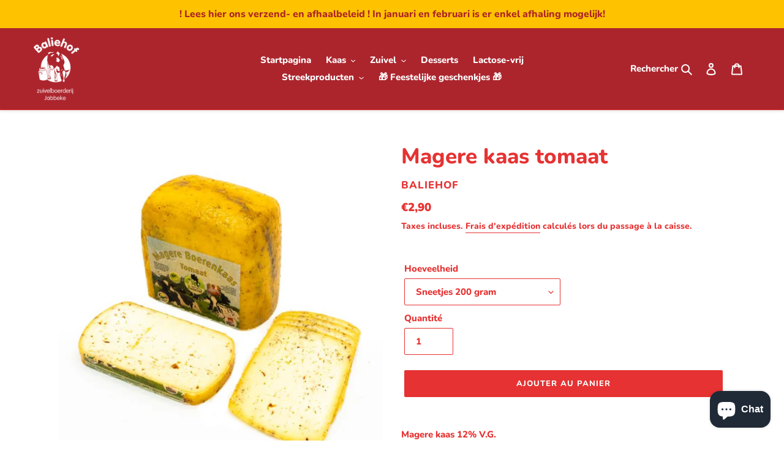

--- FILE ---
content_type: text/html; charset=utf-8
request_url: https://balieshop.be/fr/products/magere-kaas-tomaat
body_size: 23728
content:
<!doctype html>
<html class="no-js" lang="fr">
<head>

  <!-- Google Tag Manager -->
<script>(function(w,d,s,l,i){w[l]=w[l]||[];w[l].push({'gtm.start':
new Date().getTime(),event:'gtm.js'});var f=d.getElementsByTagName(s)[0],
j=d.createElement(s),dl=l!='dataLayer'?'&l='+l:'';j.async=true;j.src=
'https://www.googletagmanager.com/gtm.js?id='+i+dl;f.parentNode.insertBefore(j,f);
})(window,document,'script','dataLayer','GTM-5H8ZJ9R');</script>
<!-- End Google Tag Manager -->
  
  <meta name="facebook-domain-verification" content="mqdvumkiazctsigungnyagjr4q8k35" />
  <meta charset="utf-8">
  <meta http-equiv="X-UA-Compatible" content="IE=edge,chrome=1">
  <meta name="viewport" content="width=device-width,initial-scale=1">
  <meta name="theme-color" content="#e63232">
  <meta name="facebook-domain-verification" content="s0f9v33ypz0ltq354vrg783ev1rahl" />
  <link rel="canonical" href="https://balieshop.be/fr/products/magere-kaas-tomaat"><link rel="shortcut icon" href="//balieshop.be/cdn/shop/files/90776046_2093816217431623_8397884777172041728_n_32x32.jpg?v=1613202472" type="image/png"><title>Magere kaas tomaat
&ndash; Baliehof online webshop</title><meta name="description" content="Magere kaas 12% V.G.   Ingr.: 5% volle melk (4,4% vet, gethermiseerd), 5% magere melk, stremsel, zuursel, zeezout, ui, paprika, peterselie, peper, tijm, oregano, koriander, komijnzaad, tomaat Kan sporen bevatten van noten, eieren, selderie en gluten. Allergenen onderlijnd.   Prijs: 15,65€/kg"><!-- /snippets/social-meta-tags.liquid -->




<meta property="og:site_name" content="Baliehof online webshop">
<meta property="og:url" content="https://balieshop.be/fr/products/magere-kaas-tomaat">
<meta property="og:title" content="Magere kaas tomaat">
<meta property="og:type" content="product">
<meta property="og:description" content="Magere kaas 12% V.G.   Ingr.: 5% volle melk (4,4% vet, gethermiseerd), 5% magere melk, stremsel, zuursel, zeezout, ui, paprika, peterselie, peper, tijm, oregano, koriander, komijnzaad, tomaat Kan sporen bevatten van noten, eieren, selderie en gluten. Allergenen onderlijnd.   Prijs: 15,65€/kg">

  <meta property="og:price:amount" content="2,90">
  <meta property="og:price:currency" content="EUR">

<meta property="og:image" content="http://balieshop.be/cdn/shop/products/Kaasmagertomaatoverzicht_720x_c197d908-2829-4db4-a1f4-25e192e9117b_1200x1200.jpg?v=1638546140">
<meta property="og:image:secure_url" content="https://balieshop.be/cdn/shop/products/Kaasmagertomaatoverzicht_720x_c197d908-2829-4db4-a1f4-25e192e9117b_1200x1200.jpg?v=1638546140">


<meta name="twitter:card" content="summary_large_image">
<meta name="twitter:title" content="Magere kaas tomaat">
<meta name="twitter:description" content="Magere kaas 12% V.G.   Ingr.: 5% volle melk (4,4% vet, gethermiseerd), 5% magere melk, stremsel, zuursel, zeezout, ui, paprika, peterselie, peper, tijm, oregano, koriander, komijnzaad, tomaat Kan sporen bevatten van noten, eieren, selderie en gluten. Allergenen onderlijnd.   Prijs: 15,65€/kg">


  <link href="//balieshop.be/cdn/shop/t/1/assets/theme.scss.css?v=139327078499005399271765809974" rel="stylesheet" type="text/css" media="all" />

  <script>
    var theme = {
      breakpoints: {
        medium: 750,
        large: 990,
        widescreen: 1400
      },
      strings: {
        addToCart: "Ajouter au panier",
        soldOut: "Épuisé",
        unavailable: "Non disponible",
        regularPrice: "Prix normal",
        salePrice: "Prix réduit",
        sale: "Solde",
        fromLowestPrice: "de [price]",
        vendor: "Distributeur",
        showMore: "Afficher plus",
        showLess: "Afficher moins",
        searchFor: "Rechercher",
        addressError: "Une erreur s\u0026#39;est produite dans la recherche de cette adresse",
        addressNoResults: "Aucun résultat pour cette adresse",
        addressQueryLimit: "Vous avez dépassé la limite d'utilisation de l'API de Google. Pensez à mettre à niveau vers un \u003ca href=\"https:\/\/developers.google.com\/maps\/premium\/usage-limits\"\u003eforfait premium\u003c\/a\u003e.",
        authError: "Une erreur s'est produite lors de l'authentification de votre compte Google Maps.",
        newWindow: "S\u0026#39;ouvre dans une nouvelle fenêtre.",
        external: "Ouvre un site externe.",
        newWindowExternal: "Ouvre un site externe dans une nouvelle fenêtre.",
        removeLabel: "Supprimer [product]",
        update: "Mettre à jour",
        quantity: "Quantité",
        discountedTotal: "Total après réduction",
        regularTotal: "Total avant réduction",
        priceColumn: "Voir les détails de la réduction dans la colonne Prix.",
        quantityMinimumMessage: "La quantité doit être supérieure ou égale à 1",
        cartError: "Une erreur est survenue lors de l’actualisation de votre panier. Essayez de nouveau s’il vous plaît.",
        removedItemMessage: "\u003cspan class=\"cart__removed-product-details\"\u003e([quantity]) [link]\u003c\/span\u003e supprimé(s) de votre panier.",
        unitPrice: "Prix unitaire",
        unitPriceSeparator: "par",
        oneCartCount: "1 article",
        otherCartCount: "[count] article",
        quantityLabel: "Quantité : [count]",
        products: "Produits",
        loading: "Chargement",
        number_of_results: "[result_number] sur [results_count]",
        number_of_results_found: "[results_count] résultats trouvés",
        one_result_found: "1 résultat trouvé"
      },
      moneyFormat: "€{{amount_with_comma_separator}}",
      moneyFormatWithCurrency: "€{{amount_with_comma_separator}} EUR",
      settings: {
        predictiveSearchEnabled: true,
        predictiveSearchShowPrice: true,
        predictiveSearchShowVendor: true
      }
    }

    document.documentElement.className = document.documentElement.className.replace('no-js', 'js');
  </script><script src="//balieshop.be/cdn/shop/t/1/assets/lazysizes.js?v=94224023136283657951584990577" async="async"></script>
  <script src="//balieshop.be/cdn/shop/t/1/assets/vendor.js?v=85833464202832145531584990580" defer="defer"></script>
  <script src="//balieshop.be/cdn/shop/t/1/assets/theme.js?v=167919422450964282921741167836" defer="defer"></script>
<!-- <link rel="stylesheet" href="//cdnjs.cloudflare.com/ajax/libs/timepicker/1.3.5/jquery.timepicker.min.css"> -->
  <!-- <script src="//cdnjs.cloudflare.com/ajax/libs/timepicker/1.3.5/jquery.timepicker.min.js" defer="defer"></script> -->
  <script>window.performance && window.performance.mark && window.performance.mark('shopify.content_for_header.start');</script><meta name="google-site-verification" content="-yOIk2FkJTfOgO4jrzqWNnQmCBfqeb2m9JZpvlUOyGg">
<meta id="shopify-digital-wallet" name="shopify-digital-wallet" content="/37084856451/digital_wallets/dialog">
<link rel="alternate" hreflang="x-default" href="https://balieshop.be/products/magere-kaas-tomaat">
<link rel="alternate" hreflang="nl" href="https://balieshop.be/products/magere-kaas-tomaat">
<link rel="alternate" hreflang="en" href="https://balieshop.be/en/products/magere-kaas-tomaat">
<link rel="alternate" hreflang="fr" href="https://balieshop.be/fr/products/magere-kaas-tomaat">
<link rel="alternate" type="application/json+oembed" href="https://balieshop.be/fr/products/magere-kaas-tomaat.oembed">
<script async="async" src="/checkouts/internal/preloads.js?locale=fr-BE"></script>
<script id="shopify-features" type="application/json">{"accessToken":"bea438f10086a38e935b7c86212a6e3b","betas":["rich-media-storefront-analytics"],"domain":"balieshop.be","predictiveSearch":true,"shopId":37084856451,"locale":"fr"}</script>
<script>var Shopify = Shopify || {};
Shopify.shop = "baliehof.myshopify.com";
Shopify.locale = "fr";
Shopify.currency = {"active":"EUR","rate":"1.0"};
Shopify.country = "BE";
Shopify.theme = {"name":"Debut","id":93183574147,"schema_name":"Debut","schema_version":"16.5.1","theme_store_id":796,"role":"main"};
Shopify.theme.handle = "null";
Shopify.theme.style = {"id":null,"handle":null};
Shopify.cdnHost = "balieshop.be/cdn";
Shopify.routes = Shopify.routes || {};
Shopify.routes.root = "/fr/";</script>
<script type="module">!function(o){(o.Shopify=o.Shopify||{}).modules=!0}(window);</script>
<script>!function(o){function n(){var o=[];function n(){o.push(Array.prototype.slice.apply(arguments))}return n.q=o,n}var t=o.Shopify=o.Shopify||{};t.loadFeatures=n(),t.autoloadFeatures=n()}(window);</script>
<script id="shop-js-analytics" type="application/json">{"pageType":"product"}</script>
<script defer="defer" async type="module" src="//balieshop.be/cdn/shopifycloud/shop-js/modules/v2/client.init-shop-cart-sync_CfnabTz1.fr.esm.js"></script>
<script defer="defer" async type="module" src="//balieshop.be/cdn/shopifycloud/shop-js/modules/v2/chunk.common_1HJ87NEU.esm.js"></script>
<script defer="defer" async type="module" src="//balieshop.be/cdn/shopifycloud/shop-js/modules/v2/chunk.modal_BHK_cQfO.esm.js"></script>
<script type="module">
  await import("//balieshop.be/cdn/shopifycloud/shop-js/modules/v2/client.init-shop-cart-sync_CfnabTz1.fr.esm.js");
await import("//balieshop.be/cdn/shopifycloud/shop-js/modules/v2/chunk.common_1HJ87NEU.esm.js");
await import("//balieshop.be/cdn/shopifycloud/shop-js/modules/v2/chunk.modal_BHK_cQfO.esm.js");

  window.Shopify.SignInWithShop?.initShopCartSync?.({"fedCMEnabled":true,"windoidEnabled":true});

</script>
<script>(function() {
  var isLoaded = false;
  function asyncLoad() {
    if (isLoaded) return;
    isLoaded = true;
    var urls = ["https:\/\/assets.loopclub.io\/recommendations\/storefront\/js\/personalized-recommendations-v1.js?shop=baliehof.myshopify.com","https:\/\/easygdpr.b-cdn.net\/v\/1553540745\/gdpr.min.js?shop=baliehof.myshopify.com"];
    for (var i = 0; i < urls.length; i++) {
      var s = document.createElement('script');
      s.type = 'text/javascript';
      s.async = true;
      s.src = urls[i];
      var x = document.getElementsByTagName('script')[0];
      x.parentNode.insertBefore(s, x);
    }
  };
  if(window.attachEvent) {
    window.attachEvent('onload', asyncLoad);
  } else {
    window.addEventListener('load', asyncLoad, false);
  }
})();</script>
<script id="__st">var __st={"a":37084856451,"offset":3600,"reqid":"1a6e93bc-348d-4e20-abd4-d09521020991-1769697694","pageurl":"balieshop.be\/fr\/products\/magere-kaas-tomaat","u":"66c534e4ba76","p":"product","rtyp":"product","rid":6674155864195};</script>
<script>window.ShopifyPaypalV4VisibilityTracking = true;</script>
<script id="captcha-bootstrap">!function(){'use strict';const t='contact',e='account',n='new_comment',o=[[t,t],['blogs',n],['comments',n],[t,'customer']],c=[[e,'customer_login'],[e,'guest_login'],[e,'recover_customer_password'],[e,'create_customer']],r=t=>t.map((([t,e])=>`form[action*='/${t}']:not([data-nocaptcha='true']) input[name='form_type'][value='${e}']`)).join(','),a=t=>()=>t?[...document.querySelectorAll(t)].map((t=>t.form)):[];function s(){const t=[...o],e=r(t);return a(e)}const i='password',u='form_key',d=['recaptcha-v3-token','g-recaptcha-response','h-captcha-response',i],f=()=>{try{return window.sessionStorage}catch{return}},m='__shopify_v',_=t=>t.elements[u];function p(t,e,n=!1){try{const o=window.sessionStorage,c=JSON.parse(o.getItem(e)),{data:r}=function(t){const{data:e,action:n}=t;return t[m]||n?{data:e,action:n}:{data:t,action:n}}(c);for(const[e,n]of Object.entries(r))t.elements[e]&&(t.elements[e].value=n);n&&o.removeItem(e)}catch(o){console.error('form repopulation failed',{error:o})}}const l='form_type',E='cptcha';function T(t){t.dataset[E]=!0}const w=window,h=w.document,L='Shopify',v='ce_forms',y='captcha';let A=!1;((t,e)=>{const n=(g='f06e6c50-85a8-45c8-87d0-21a2b65856fe',I='https://cdn.shopify.com/shopifycloud/storefront-forms-hcaptcha/ce_storefront_forms_captcha_hcaptcha.v1.5.2.iife.js',D={infoText:'Protégé par hCaptcha',privacyText:'Confidentialité',termsText:'Conditions'},(t,e,n)=>{const o=w[L][v],c=o.bindForm;if(c)return c(t,g,e,D).then(n);var r;o.q.push([[t,g,e,D],n]),r=I,A||(h.body.append(Object.assign(h.createElement('script'),{id:'captcha-provider',async:!0,src:r})),A=!0)});var g,I,D;w[L]=w[L]||{},w[L][v]=w[L][v]||{},w[L][v].q=[],w[L][y]=w[L][y]||{},w[L][y].protect=function(t,e){n(t,void 0,e),T(t)},Object.freeze(w[L][y]),function(t,e,n,w,h,L){const[v,y,A,g]=function(t,e,n){const i=e?o:[],u=t?c:[],d=[...i,...u],f=r(d),m=r(i),_=r(d.filter((([t,e])=>n.includes(e))));return[a(f),a(m),a(_),s()]}(w,h,L),I=t=>{const e=t.target;return e instanceof HTMLFormElement?e:e&&e.form},D=t=>v().includes(t);t.addEventListener('submit',(t=>{const e=I(t);if(!e)return;const n=D(e)&&!e.dataset.hcaptchaBound&&!e.dataset.recaptchaBound,o=_(e),c=g().includes(e)&&(!o||!o.value);(n||c)&&t.preventDefault(),c&&!n&&(function(t){try{if(!f())return;!function(t){const e=f();if(!e)return;const n=_(t);if(!n)return;const o=n.value;o&&e.removeItem(o)}(t);const e=Array.from(Array(32),(()=>Math.random().toString(36)[2])).join('');!function(t,e){_(t)||t.append(Object.assign(document.createElement('input'),{type:'hidden',name:u})),t.elements[u].value=e}(t,e),function(t,e){const n=f();if(!n)return;const o=[...t.querySelectorAll(`input[type='${i}']`)].map((({name:t})=>t)),c=[...d,...o],r={};for(const[a,s]of new FormData(t).entries())c.includes(a)||(r[a]=s);n.setItem(e,JSON.stringify({[m]:1,action:t.action,data:r}))}(t,e)}catch(e){console.error('failed to persist form',e)}}(e),e.submit())}));const S=(t,e)=>{t&&!t.dataset[E]&&(n(t,e.some((e=>e===t))),T(t))};for(const o of['focusin','change'])t.addEventListener(o,(t=>{const e=I(t);D(e)&&S(e,y())}));const B=e.get('form_key'),M=e.get(l),P=B&&M;t.addEventListener('DOMContentLoaded',(()=>{const t=y();if(P)for(const e of t)e.elements[l].value===M&&p(e,B);[...new Set([...A(),...v().filter((t=>'true'===t.dataset.shopifyCaptcha))])].forEach((e=>S(e,t)))}))}(h,new URLSearchParams(w.location.search),n,t,e,['guest_login'])})(!0,!0)}();</script>
<script integrity="sha256-4kQ18oKyAcykRKYeNunJcIwy7WH5gtpwJnB7kiuLZ1E=" data-source-attribution="shopify.loadfeatures" defer="defer" src="//balieshop.be/cdn/shopifycloud/storefront/assets/storefront/load_feature-a0a9edcb.js" crossorigin="anonymous"></script>
<script data-source-attribution="shopify.dynamic_checkout.dynamic.init">var Shopify=Shopify||{};Shopify.PaymentButton=Shopify.PaymentButton||{isStorefrontPortableWallets:!0,init:function(){window.Shopify.PaymentButton.init=function(){};var t=document.createElement("script");t.src="https://balieshop.be/cdn/shopifycloud/portable-wallets/latest/portable-wallets.fr.js",t.type="module",document.head.appendChild(t)}};
</script>
<script data-source-attribution="shopify.dynamic_checkout.buyer_consent">
  function portableWalletsHideBuyerConsent(e){var t=document.getElementById("shopify-buyer-consent"),n=document.getElementById("shopify-subscription-policy-button");t&&n&&(t.classList.add("hidden"),t.setAttribute("aria-hidden","true"),n.removeEventListener("click",e))}function portableWalletsShowBuyerConsent(e){var t=document.getElementById("shopify-buyer-consent"),n=document.getElementById("shopify-subscription-policy-button");t&&n&&(t.classList.remove("hidden"),t.removeAttribute("aria-hidden"),n.addEventListener("click",e))}window.Shopify?.PaymentButton&&(window.Shopify.PaymentButton.hideBuyerConsent=portableWalletsHideBuyerConsent,window.Shopify.PaymentButton.showBuyerConsent=portableWalletsShowBuyerConsent);
</script>
<script data-source-attribution="shopify.dynamic_checkout.cart.bootstrap">document.addEventListener("DOMContentLoaded",(function(){function t(){return document.querySelector("shopify-accelerated-checkout-cart, shopify-accelerated-checkout")}if(t())Shopify.PaymentButton.init();else{new MutationObserver((function(e,n){t()&&(Shopify.PaymentButton.init(),n.disconnect())})).observe(document.body,{childList:!0,subtree:!0})}}));
</script>
<script id='scb4127' type='text/javascript' async='' src='https://balieshop.be/cdn/shopifycloud/privacy-banner/storefront-banner.js'></script>
<script>window.performance && window.performance.mark && window.performance.mark('shopify.content_for_header.end');</script>
  
  <link href="//code.jquery.com/ui/1.9.2/themes/base/jquery-ui.css" rel="stylesheet" type="text/css" media="all" />
<script src="//ajax.googleapis.com/ajax/libs/jqueryui/1.9.2/jquery-ui.min.js" type="text/javascript" defer="defer"></script>

  

  

  

  
    <script type="text/javascript">
      try {
        window.EasyGdprSettings = "{\"cookie_banner\":true,\"cookie_banner_cookiename\":\"\",\"cookie_banner_settings\":{\"banner_color\":{\"hexcode\":\"#aa0000\",\"opacity\":1},\"button_color\":{\"opacity\":1,\"hexcode\":\"#ffffff\"},\"button_text_color\":{\"opacity\":1,\"hexcode\":\"#d0021b\"},\"restrict_eu\":true,\"banner_text_color\":{\"opacity\":1,\"hexcode\":\"#ffdddd\"}},\"current_theme\":\"debut\",\"custom_button_position\":\"\",\"eg_display\":[\"login\",\"account\"],\"enabled\":true,\"restrict_eu\":true,\"texts\":{\"BUTTON_ACCESS\":\"Toegang tot mijn persoonlijke gegevens\",\"CONFIRM_DELETE_BUTTON_TEXT\":\"Ja, verwijder maar!\",\"BUTTON_EDIT\":\"Data aanpassen\",\"CONFIRM_DELETE_TITLE\":\"Ben je zeker?\",\"CONFIRM_DELETE\":\"Ben je zeker dat je je persoonlijke gegevens wil verwijderen?\"}}";
      } catch (error) {}
    </script>
  



<script src="https://cdn.shopify.com/extensions/e8878072-2f6b-4e89-8082-94b04320908d/inbox-1254/assets/inbox-chat-loader.js" type="text/javascript" defer="defer"></script>
<link href="https://monorail-edge.shopifysvc.com" rel="dns-prefetch">
<script>(function(){if ("sendBeacon" in navigator && "performance" in window) {try {var session_token_from_headers = performance.getEntriesByType('navigation')[0].serverTiming.find(x => x.name == '_s').description;} catch {var session_token_from_headers = undefined;}var session_cookie_matches = document.cookie.match(/_shopify_s=([^;]*)/);var session_token_from_cookie = session_cookie_matches && session_cookie_matches.length === 2 ? session_cookie_matches[1] : "";var session_token = session_token_from_headers || session_token_from_cookie || "";function handle_abandonment_event(e) {var entries = performance.getEntries().filter(function(entry) {return /monorail-edge.shopifysvc.com/.test(entry.name);});if (!window.abandonment_tracked && entries.length === 0) {window.abandonment_tracked = true;var currentMs = Date.now();var navigation_start = performance.timing.navigationStart;var payload = {shop_id: 37084856451,url: window.location.href,navigation_start,duration: currentMs - navigation_start,session_token,page_type: "product"};window.navigator.sendBeacon("https://monorail-edge.shopifysvc.com/v1/produce", JSON.stringify({schema_id: "online_store_buyer_site_abandonment/1.1",payload: payload,metadata: {event_created_at_ms: currentMs,event_sent_at_ms: currentMs}}));}}window.addEventListener('pagehide', handle_abandonment_event);}}());</script>
<script id="web-pixels-manager-setup">(function e(e,d,r,n,o){if(void 0===o&&(o={}),!Boolean(null===(a=null===(i=window.Shopify)||void 0===i?void 0:i.analytics)||void 0===a?void 0:a.replayQueue)){var i,a;window.Shopify=window.Shopify||{};var t=window.Shopify;t.analytics=t.analytics||{};var s=t.analytics;s.replayQueue=[],s.publish=function(e,d,r){return s.replayQueue.push([e,d,r]),!0};try{self.performance.mark("wpm:start")}catch(e){}var l=function(){var e={modern:/Edge?\/(1{2}[4-9]|1[2-9]\d|[2-9]\d{2}|\d{4,})\.\d+(\.\d+|)|Firefox\/(1{2}[4-9]|1[2-9]\d|[2-9]\d{2}|\d{4,})\.\d+(\.\d+|)|Chrom(ium|e)\/(9{2}|\d{3,})\.\d+(\.\d+|)|(Maci|X1{2}).+ Version\/(15\.\d+|(1[6-9]|[2-9]\d|\d{3,})\.\d+)([,.]\d+|)( \(\w+\)|)( Mobile\/\w+|) Safari\/|Chrome.+OPR\/(9{2}|\d{3,})\.\d+\.\d+|(CPU[ +]OS|iPhone[ +]OS|CPU[ +]iPhone|CPU IPhone OS|CPU iPad OS)[ +]+(15[._]\d+|(1[6-9]|[2-9]\d|\d{3,})[._]\d+)([._]\d+|)|Android:?[ /-](13[3-9]|1[4-9]\d|[2-9]\d{2}|\d{4,})(\.\d+|)(\.\d+|)|Android.+Firefox\/(13[5-9]|1[4-9]\d|[2-9]\d{2}|\d{4,})\.\d+(\.\d+|)|Android.+Chrom(ium|e)\/(13[3-9]|1[4-9]\d|[2-9]\d{2}|\d{4,})\.\d+(\.\d+|)|SamsungBrowser\/([2-9]\d|\d{3,})\.\d+/,legacy:/Edge?\/(1[6-9]|[2-9]\d|\d{3,})\.\d+(\.\d+|)|Firefox\/(5[4-9]|[6-9]\d|\d{3,})\.\d+(\.\d+|)|Chrom(ium|e)\/(5[1-9]|[6-9]\d|\d{3,})\.\d+(\.\d+|)([\d.]+$|.*Safari\/(?![\d.]+ Edge\/[\d.]+$))|(Maci|X1{2}).+ Version\/(10\.\d+|(1[1-9]|[2-9]\d|\d{3,})\.\d+)([,.]\d+|)( \(\w+\)|)( Mobile\/\w+|) Safari\/|Chrome.+OPR\/(3[89]|[4-9]\d|\d{3,})\.\d+\.\d+|(CPU[ +]OS|iPhone[ +]OS|CPU[ +]iPhone|CPU IPhone OS|CPU iPad OS)[ +]+(10[._]\d+|(1[1-9]|[2-9]\d|\d{3,})[._]\d+)([._]\d+|)|Android:?[ /-](13[3-9]|1[4-9]\d|[2-9]\d{2}|\d{4,})(\.\d+|)(\.\d+|)|Mobile Safari.+OPR\/([89]\d|\d{3,})\.\d+\.\d+|Android.+Firefox\/(13[5-9]|1[4-9]\d|[2-9]\d{2}|\d{4,})\.\d+(\.\d+|)|Android.+Chrom(ium|e)\/(13[3-9]|1[4-9]\d|[2-9]\d{2}|\d{4,})\.\d+(\.\d+|)|Android.+(UC? ?Browser|UCWEB|U3)[ /]?(15\.([5-9]|\d{2,})|(1[6-9]|[2-9]\d|\d{3,})\.\d+)\.\d+|SamsungBrowser\/(5\.\d+|([6-9]|\d{2,})\.\d+)|Android.+MQ{2}Browser\/(14(\.(9|\d{2,})|)|(1[5-9]|[2-9]\d|\d{3,})(\.\d+|))(\.\d+|)|K[Aa][Ii]OS\/(3\.\d+|([4-9]|\d{2,})\.\d+)(\.\d+|)/},d=e.modern,r=e.legacy,n=navigator.userAgent;return n.match(d)?"modern":n.match(r)?"legacy":"unknown"}(),u="modern"===l?"modern":"legacy",c=(null!=n?n:{modern:"",legacy:""})[u],f=function(e){return[e.baseUrl,"/wpm","/b",e.hashVersion,"modern"===e.buildTarget?"m":"l",".js"].join("")}({baseUrl:d,hashVersion:r,buildTarget:u}),m=function(e){var d=e.version,r=e.bundleTarget,n=e.surface,o=e.pageUrl,i=e.monorailEndpoint;return{emit:function(e){var a=e.status,t=e.errorMsg,s=(new Date).getTime(),l=JSON.stringify({metadata:{event_sent_at_ms:s},events:[{schema_id:"web_pixels_manager_load/3.1",payload:{version:d,bundle_target:r,page_url:o,status:a,surface:n,error_msg:t},metadata:{event_created_at_ms:s}}]});if(!i)return console&&console.warn&&console.warn("[Web Pixels Manager] No Monorail endpoint provided, skipping logging."),!1;try{return self.navigator.sendBeacon.bind(self.navigator)(i,l)}catch(e){}var u=new XMLHttpRequest;try{return u.open("POST",i,!0),u.setRequestHeader("Content-Type","text/plain"),u.send(l),!0}catch(e){return console&&console.warn&&console.warn("[Web Pixels Manager] Got an unhandled error while logging to Monorail."),!1}}}}({version:r,bundleTarget:l,surface:e.surface,pageUrl:self.location.href,monorailEndpoint:e.monorailEndpoint});try{o.browserTarget=l,function(e){var d=e.src,r=e.async,n=void 0===r||r,o=e.onload,i=e.onerror,a=e.sri,t=e.scriptDataAttributes,s=void 0===t?{}:t,l=document.createElement("script"),u=document.querySelector("head"),c=document.querySelector("body");if(l.async=n,l.src=d,a&&(l.integrity=a,l.crossOrigin="anonymous"),s)for(var f in s)if(Object.prototype.hasOwnProperty.call(s,f))try{l.dataset[f]=s[f]}catch(e){}if(o&&l.addEventListener("load",o),i&&l.addEventListener("error",i),u)u.appendChild(l);else{if(!c)throw new Error("Did not find a head or body element to append the script");c.appendChild(l)}}({src:f,async:!0,onload:function(){if(!function(){var e,d;return Boolean(null===(d=null===(e=window.Shopify)||void 0===e?void 0:e.analytics)||void 0===d?void 0:d.initialized)}()){var d=window.webPixelsManager.init(e)||void 0;if(d){var r=window.Shopify.analytics;r.replayQueue.forEach((function(e){var r=e[0],n=e[1],o=e[2];d.publishCustomEvent(r,n,o)})),r.replayQueue=[],r.publish=d.publishCustomEvent,r.visitor=d.visitor,r.initialized=!0}}},onerror:function(){return m.emit({status:"failed",errorMsg:"".concat(f," has failed to load")})},sri:function(e){var d=/^sha384-[A-Za-z0-9+/=]+$/;return"string"==typeof e&&d.test(e)}(c)?c:"",scriptDataAttributes:o}),m.emit({status:"loading"})}catch(e){m.emit({status:"failed",errorMsg:(null==e?void 0:e.message)||"Unknown error"})}}})({shopId: 37084856451,storefrontBaseUrl: "https://balieshop.be",extensionsBaseUrl: "https://extensions.shopifycdn.com/cdn/shopifycloud/web-pixels-manager",monorailEndpoint: "https://monorail-edge.shopifysvc.com/unstable/produce_batch",surface: "storefront-renderer",enabledBetaFlags: ["2dca8a86"],webPixelsConfigList: [{"id":"1150878038","configuration":"{\"config\":\"{\\\"pixel_id\\\":\\\"GT-M3KFP3B\\\",\\\"target_country\\\":\\\"BE\\\",\\\"gtag_events\\\":[{\\\"type\\\":\\\"purchase\\\",\\\"action_label\\\":\\\"MC-BS9FBECBMY\\\"},{\\\"type\\\":\\\"page_view\\\",\\\"action_label\\\":\\\"MC-BS9FBECBMY\\\"},{\\\"type\\\":\\\"view_item\\\",\\\"action_label\\\":\\\"MC-BS9FBECBMY\\\"}],\\\"enable_monitoring_mode\\\":false}\"}","eventPayloadVersion":"v1","runtimeContext":"OPEN","scriptVersion":"b2a88bafab3e21179ed38636efcd8a93","type":"APP","apiClientId":1780363,"privacyPurposes":[],"dataSharingAdjustments":{"protectedCustomerApprovalScopes":["read_customer_address","read_customer_email","read_customer_name","read_customer_personal_data","read_customer_phone"]}},{"id":"452100438","configuration":"{\"pixel_id\":\"374889423708505\",\"pixel_type\":\"facebook_pixel\",\"metaapp_system_user_token\":\"-\"}","eventPayloadVersion":"v1","runtimeContext":"OPEN","scriptVersion":"ca16bc87fe92b6042fbaa3acc2fbdaa6","type":"APP","apiClientId":2329312,"privacyPurposes":["ANALYTICS","MARKETING","SALE_OF_DATA"],"dataSharingAdjustments":{"protectedCustomerApprovalScopes":["read_customer_address","read_customer_email","read_customer_name","read_customer_personal_data","read_customer_phone"]}},{"id":"177832278","eventPayloadVersion":"v1","runtimeContext":"LAX","scriptVersion":"1","type":"CUSTOM","privacyPurposes":["ANALYTICS"],"name":"Google Analytics tag (migrated)"},{"id":"shopify-app-pixel","configuration":"{}","eventPayloadVersion":"v1","runtimeContext":"STRICT","scriptVersion":"0450","apiClientId":"shopify-pixel","type":"APP","privacyPurposes":["ANALYTICS","MARKETING"]},{"id":"shopify-custom-pixel","eventPayloadVersion":"v1","runtimeContext":"LAX","scriptVersion":"0450","apiClientId":"shopify-pixel","type":"CUSTOM","privacyPurposes":["ANALYTICS","MARKETING"]}],isMerchantRequest: false,initData: {"shop":{"name":"Baliehof online webshop","paymentSettings":{"currencyCode":"EUR"},"myshopifyDomain":"baliehof.myshopify.com","countryCode":"BE","storefrontUrl":"https:\/\/balieshop.be\/fr"},"customer":null,"cart":null,"checkout":null,"productVariants":[{"price":{"amount":2.9,"currencyCode":"EUR"},"product":{"title":"Magere kaas tomaat","vendor":"Baliehof","id":"6674155864195","untranslatedTitle":"Magere kaas tomaat","url":"\/fr\/products\/magere-kaas-tomaat","type":"kaas mager"},"id":"39593680568451","image":{"src":"\/\/balieshop.be\/cdn\/shop\/products\/Kaasmagertomaatoverzicht_720x_c197d908-2829-4db4-a1f4-25e192e9117b.jpg?v=1638546140"},"sku":null,"title":"Sneetjes 200 gram","untranslatedTitle":"Sneetjes 200 gram"},{"price":{"amount":4.35,"currencyCode":"EUR"},"product":{"title":"Magere kaas tomaat","vendor":"Baliehof","id":"6674155864195","untranslatedTitle":"Magere kaas tomaat","url":"\/fr\/products\/magere-kaas-tomaat","type":"kaas mager"},"id":"39593680601219","image":{"src":"\/\/balieshop.be\/cdn\/shop\/products\/Kaasmagertomaatoverzicht_720x_c197d908-2829-4db4-a1f4-25e192e9117b.jpg?v=1638546140"},"sku":null,"title":"Sneetjes 300 gram","untranslatedTitle":"Sneetjes 300 gram"},{"price":{"amount":4.35,"currencyCode":"EUR"},"product":{"title":"Magere kaas tomaat","vendor":"Baliehof","id":"6674155864195","untranslatedTitle":"Magere kaas tomaat","url":"\/fr\/products\/magere-kaas-tomaat","type":"kaas mager"},"id":"39593680633987","image":{"src":"\/\/balieshop.be\/cdn\/shop\/products\/Kaasmagertomaatoverzicht_720x_c197d908-2829-4db4-a1f4-25e192e9117b.jpg?v=1638546140"},"sku":null,"title":"Stuk van 300 gram","untranslatedTitle":"Stuk van 300 gram"}],"purchasingCompany":null},},"https://balieshop.be/cdn","1d2a099fw23dfb22ep557258f5m7a2edbae",{"modern":"","legacy":""},{"shopId":"37084856451","storefrontBaseUrl":"https:\/\/balieshop.be","extensionBaseUrl":"https:\/\/extensions.shopifycdn.com\/cdn\/shopifycloud\/web-pixels-manager","surface":"storefront-renderer","enabledBetaFlags":"[\"2dca8a86\"]","isMerchantRequest":"false","hashVersion":"1d2a099fw23dfb22ep557258f5m7a2edbae","publish":"custom","events":"[[\"page_viewed\",{}],[\"product_viewed\",{\"productVariant\":{\"price\":{\"amount\":2.9,\"currencyCode\":\"EUR\"},\"product\":{\"title\":\"Magere kaas tomaat\",\"vendor\":\"Baliehof\",\"id\":\"6674155864195\",\"untranslatedTitle\":\"Magere kaas tomaat\",\"url\":\"\/fr\/products\/magere-kaas-tomaat\",\"type\":\"kaas mager\"},\"id\":\"39593680568451\",\"image\":{\"src\":\"\/\/balieshop.be\/cdn\/shop\/products\/Kaasmagertomaatoverzicht_720x_c197d908-2829-4db4-a1f4-25e192e9117b.jpg?v=1638546140\"},\"sku\":null,\"title\":\"Sneetjes 200 gram\",\"untranslatedTitle\":\"Sneetjes 200 gram\"}}]]"});</script><script>
  window.ShopifyAnalytics = window.ShopifyAnalytics || {};
  window.ShopifyAnalytics.meta = window.ShopifyAnalytics.meta || {};
  window.ShopifyAnalytics.meta.currency = 'EUR';
  var meta = {"product":{"id":6674155864195,"gid":"gid:\/\/shopify\/Product\/6674155864195","vendor":"Baliehof","type":"kaas mager","handle":"magere-kaas-tomaat","variants":[{"id":39593680568451,"price":290,"name":"Magere kaas tomaat - Sneetjes 200 gram","public_title":"Sneetjes 200 gram","sku":null},{"id":39593680601219,"price":435,"name":"Magere kaas tomaat - Sneetjes 300 gram","public_title":"Sneetjes 300 gram","sku":null},{"id":39593680633987,"price":435,"name":"Magere kaas tomaat - Stuk van 300 gram","public_title":"Stuk van 300 gram","sku":null}],"remote":false},"page":{"pageType":"product","resourceType":"product","resourceId":6674155864195,"requestId":"1a6e93bc-348d-4e20-abd4-d09521020991-1769697694"}};
  for (var attr in meta) {
    window.ShopifyAnalytics.meta[attr] = meta[attr];
  }
</script>
<script class="analytics">
  (function () {
    var customDocumentWrite = function(content) {
      var jquery = null;

      if (window.jQuery) {
        jquery = window.jQuery;
      } else if (window.Checkout && window.Checkout.$) {
        jquery = window.Checkout.$;
      }

      if (jquery) {
        jquery('body').append(content);
      }
    };

    var hasLoggedConversion = function(token) {
      if (token) {
        return document.cookie.indexOf('loggedConversion=' + token) !== -1;
      }
      return false;
    }

    var setCookieIfConversion = function(token) {
      if (token) {
        var twoMonthsFromNow = new Date(Date.now());
        twoMonthsFromNow.setMonth(twoMonthsFromNow.getMonth() + 2);

        document.cookie = 'loggedConversion=' + token + '; expires=' + twoMonthsFromNow;
      }
    }

    var trekkie = window.ShopifyAnalytics.lib = window.trekkie = window.trekkie || [];
    if (trekkie.integrations) {
      return;
    }
    trekkie.methods = [
      'identify',
      'page',
      'ready',
      'track',
      'trackForm',
      'trackLink'
    ];
    trekkie.factory = function(method) {
      return function() {
        var args = Array.prototype.slice.call(arguments);
        args.unshift(method);
        trekkie.push(args);
        return trekkie;
      };
    };
    for (var i = 0; i < trekkie.methods.length; i++) {
      var key = trekkie.methods[i];
      trekkie[key] = trekkie.factory(key);
    }
    trekkie.load = function(config) {
      trekkie.config = config || {};
      trekkie.config.initialDocumentCookie = document.cookie;
      var first = document.getElementsByTagName('script')[0];
      var script = document.createElement('script');
      script.type = 'text/javascript';
      script.onerror = function(e) {
        var scriptFallback = document.createElement('script');
        scriptFallback.type = 'text/javascript';
        scriptFallback.onerror = function(error) {
                var Monorail = {
      produce: function produce(monorailDomain, schemaId, payload) {
        var currentMs = new Date().getTime();
        var event = {
          schema_id: schemaId,
          payload: payload,
          metadata: {
            event_created_at_ms: currentMs,
            event_sent_at_ms: currentMs
          }
        };
        return Monorail.sendRequest("https://" + monorailDomain + "/v1/produce", JSON.stringify(event));
      },
      sendRequest: function sendRequest(endpointUrl, payload) {
        // Try the sendBeacon API
        if (window && window.navigator && typeof window.navigator.sendBeacon === 'function' && typeof window.Blob === 'function' && !Monorail.isIos12()) {
          var blobData = new window.Blob([payload], {
            type: 'text/plain'
          });

          if (window.navigator.sendBeacon(endpointUrl, blobData)) {
            return true;
          } // sendBeacon was not successful

        } // XHR beacon

        var xhr = new XMLHttpRequest();

        try {
          xhr.open('POST', endpointUrl);
          xhr.setRequestHeader('Content-Type', 'text/plain');
          xhr.send(payload);
        } catch (e) {
          console.log(e);
        }

        return false;
      },
      isIos12: function isIos12() {
        return window.navigator.userAgent.lastIndexOf('iPhone; CPU iPhone OS 12_') !== -1 || window.navigator.userAgent.lastIndexOf('iPad; CPU OS 12_') !== -1;
      }
    };
    Monorail.produce('monorail-edge.shopifysvc.com',
      'trekkie_storefront_load_errors/1.1',
      {shop_id: 37084856451,
      theme_id: 93183574147,
      app_name: "storefront",
      context_url: window.location.href,
      source_url: "//balieshop.be/cdn/s/trekkie.storefront.a804e9514e4efded663580eddd6991fcc12b5451.min.js"});

        };
        scriptFallback.async = true;
        scriptFallback.src = '//balieshop.be/cdn/s/trekkie.storefront.a804e9514e4efded663580eddd6991fcc12b5451.min.js';
        first.parentNode.insertBefore(scriptFallback, first);
      };
      script.async = true;
      script.src = '//balieshop.be/cdn/s/trekkie.storefront.a804e9514e4efded663580eddd6991fcc12b5451.min.js';
      first.parentNode.insertBefore(script, first);
    };
    trekkie.load(
      {"Trekkie":{"appName":"storefront","development":false,"defaultAttributes":{"shopId":37084856451,"isMerchantRequest":null,"themeId":93183574147,"themeCityHash":"16440531480347937015","contentLanguage":"fr","currency":"EUR","eventMetadataId":"ebd59084-41ad-4c7c-b06c-8563ab52f0d6"},"isServerSideCookieWritingEnabled":true,"monorailRegion":"shop_domain","enabledBetaFlags":["65f19447","b5387b81"]},"Session Attribution":{},"S2S":{"facebookCapiEnabled":true,"source":"trekkie-storefront-renderer","apiClientId":580111}}
    );

    var loaded = false;
    trekkie.ready(function() {
      if (loaded) return;
      loaded = true;

      window.ShopifyAnalytics.lib = window.trekkie;

      var originalDocumentWrite = document.write;
      document.write = customDocumentWrite;
      try { window.ShopifyAnalytics.merchantGoogleAnalytics.call(this); } catch(error) {};
      document.write = originalDocumentWrite;

      window.ShopifyAnalytics.lib.page(null,{"pageType":"product","resourceType":"product","resourceId":6674155864195,"requestId":"1a6e93bc-348d-4e20-abd4-d09521020991-1769697694","shopifyEmitted":true});

      var match = window.location.pathname.match(/checkouts\/(.+)\/(thank_you|post_purchase)/)
      var token = match? match[1]: undefined;
      if (!hasLoggedConversion(token)) {
        setCookieIfConversion(token);
        window.ShopifyAnalytics.lib.track("Viewed Product",{"currency":"EUR","variantId":39593680568451,"productId":6674155864195,"productGid":"gid:\/\/shopify\/Product\/6674155864195","name":"Magere kaas tomaat - Sneetjes 200 gram","price":"2.90","sku":null,"brand":"Baliehof","variant":"Sneetjes 200 gram","category":"kaas mager","nonInteraction":true,"remote":false},undefined,undefined,{"shopifyEmitted":true});
      window.ShopifyAnalytics.lib.track("monorail:\/\/trekkie_storefront_viewed_product\/1.1",{"currency":"EUR","variantId":39593680568451,"productId":6674155864195,"productGid":"gid:\/\/shopify\/Product\/6674155864195","name":"Magere kaas tomaat - Sneetjes 200 gram","price":"2.90","sku":null,"brand":"Baliehof","variant":"Sneetjes 200 gram","category":"kaas mager","nonInteraction":true,"remote":false,"referer":"https:\/\/balieshop.be\/fr\/products\/magere-kaas-tomaat"});
      }
    });


        var eventsListenerScript = document.createElement('script');
        eventsListenerScript.async = true;
        eventsListenerScript.src = "//balieshop.be/cdn/shopifycloud/storefront/assets/shop_events_listener-3da45d37.js";
        document.getElementsByTagName('head')[0].appendChild(eventsListenerScript);

})();</script>
  <script>
  if (!window.ga || (window.ga && typeof window.ga !== 'function')) {
    window.ga = function ga() {
      (window.ga.q = window.ga.q || []).push(arguments);
      if (window.Shopify && window.Shopify.analytics && typeof window.Shopify.analytics.publish === 'function') {
        window.Shopify.analytics.publish("ga_stub_called", {}, {sendTo: "google_osp_migration"});
      }
      console.error("Shopify's Google Analytics stub called with:", Array.from(arguments), "\nSee https://help.shopify.com/manual/promoting-marketing/pixels/pixel-migration#google for more information.");
    };
    if (window.Shopify && window.Shopify.analytics && typeof window.Shopify.analytics.publish === 'function') {
      window.Shopify.analytics.publish("ga_stub_initialized", {}, {sendTo: "google_osp_migration"});
    }
  }
</script>
<script
  defer
  src="https://balieshop.be/cdn/shopifycloud/perf-kit/shopify-perf-kit-3.1.0.min.js"
  data-application="storefront-renderer"
  data-shop-id="37084856451"
  data-render-region="gcp-us-east1"
  data-page-type="product"
  data-theme-instance-id="93183574147"
  data-theme-name="Debut"
  data-theme-version="16.5.1"
  data-monorail-region="shop_domain"
  data-resource-timing-sampling-rate="10"
  data-shs="true"
  data-shs-beacon="true"
  data-shs-export-with-fetch="true"
  data-shs-logs-sample-rate="1"
  data-shs-beacon-endpoint="https://balieshop.be/api/collect"
></script>
</head>

<body class="template-product">

  <a class="in-page-link visually-hidden skip-link" href="#MainContent">Passer au contenu</a><style data-shopify>

  .cart-popup {
    box-shadow: 1px 1px 10px 2px rgba(230, 50, 50, 0.5);
  }</style><div class="cart-popup-wrapper cart-popup-wrapper--hidden" role="dialog" aria-modal="true" aria-labelledby="CartPopupHeading" data-cart-popup-wrapper>
  <div class="cart-popup" data-cart-popup tabindex="-1">
    <div class="cart-popup__header">
      <h2 id="CartPopupHeading" class="cart-popup__heading">Ajouté au panier à l&#39;instant</h2>
      <button class="cart-popup__close" aria-label="Fermer" data-cart-popup-close><svg aria-hidden="true" focusable="false" role="presentation" class="icon icon-close" viewBox="0 0 40 40"><path d="M23.868 20.015L39.117 4.78c1.11-1.108 1.11-2.77 0-3.877-1.109-1.108-2.773-1.108-3.882 0L19.986 16.137 4.737.904C3.628-.204 1.965-.204.856.904c-1.11 1.108-1.11 2.77 0 3.877l15.249 15.234L.855 35.248c-1.108 1.108-1.108 2.77 0 3.877.555.554 1.248.831 1.942.831s1.386-.277 1.94-.83l15.25-15.234 15.248 15.233c.555.554 1.248.831 1.941.831s1.387-.277 1.941-.83c1.11-1.109 1.11-2.77 0-3.878L23.868 20.015z" class="layer"/></svg></button>
    </div>
    <div class="cart-popup-item">
      <div class="cart-popup-item__image-wrapper hide" data-cart-popup-image-wrapper>
        <div class="cart-popup-item__image cart-popup-item__image--placeholder" data-cart-popup-image-placeholder>
          <div data-placeholder-size></div>
          <div class="placeholder-background placeholder-background--animation"></div>
        </div>
      </div>
      <div class="cart-popup-item__description">
        <div>
          <div class="cart-popup-item__title" data-cart-popup-title></div>
          <ul class="product-details" aria-label="Détails des produits" data-cart-popup-product-details></ul>
        </div>
        <div class="cart-popup-item__quantity">
          <span class="visually-hidden" data-cart-popup-quantity-label></span>
          <span aria-hidden="true">Qté:</span>
          <span aria-hidden="true" data-cart-popup-quantity></span>
        </div>
      </div>
    </div>

    <a href="/fr/cart" class="cart-popup__cta-link btn btn--secondary-accent">
      Voir le panier (<span data-cart-popup-cart-quantity></span>)
    </a>

    <div class="cart-popup__dismiss">
      <button class="cart-popup__dismiss-button text-link text-link--accent" data-cart-popup-dismiss>
        Poursuivre vos achats
      </button>
    </div>
  </div>
</div>

<div id="shopify-section-header" class="shopify-section">
  <style>
    
      .site-header__logo-image {
        max-width: 75px;
      }
    

    
      .site-header__logo-image {
        margin: 0;
      }
    
  </style>


<div id="SearchDrawer" class="search-bar drawer drawer--top" role="dialog" aria-modal="true" aria-label="Rechercher" data-predictive-search-drawer>
  <div class="search-bar__interior">
    <div class="search-form__container" data-search-form-container>
      <form class="search-form search-bar__form" action="/fr/search" method="get" role="search">
        <div class="search-form__input-wrapper">
          <input
            type="text"
            name="q"
            placeholder="Rechercher"
            role="combobox"
            aria-autocomplete="list"
            aria-owns="predictive-search-results"
            aria-expanded="false"
            aria-label="Rechercher"
            aria-haspopup="listbox"
            class="search-form__input search-bar__input"
            data-predictive-search-drawer-input
          />
          <input type="hidden" name="options[prefix]" value="last" aria-hidden="true" />
          <div class="predictive-search-wrapper predictive-search-wrapper--drawer" data-predictive-search-mount="drawer"></div>
        </div>

        <button class="search-bar__submit search-form__submit"
          type="submit"
          data-search-form-submit>
          <svg aria-hidden="true" focusable="false" role="presentation" class="icon icon-search" viewBox="0 0 37 40"><path d="M35.6 36l-9.8-9.8c4.1-5.4 3.6-13.2-1.3-18.1-5.4-5.4-14.2-5.4-19.7 0-5.4 5.4-5.4 14.2 0 19.7 2.6 2.6 6.1 4.1 9.8 4.1 3 0 5.9-1 8.3-2.8l9.8 9.8c.4.4.9.6 1.4.6s1-.2 1.4-.6c.9-.9.9-2.1.1-2.9zm-20.9-8.2c-2.6 0-5.1-1-7-2.9-3.9-3.9-3.9-10.1 0-14C9.6 9 12.2 8 14.7 8s5.1 1 7 2.9c3.9 3.9 3.9 10.1 0 14-1.9 1.9-4.4 2.9-7 2.9z"/></svg>
          <span class="icon__fallback-text">Soumettre</span>
        </button>
      </form>

      <div class="search-bar__actions">
        <button type="button" class="btn--link search-bar__close js-drawer-close">
          <svg aria-hidden="true" focusable="false" role="presentation" class="icon icon-close" viewBox="0 0 40 40"><path d="M23.868 20.015L39.117 4.78c1.11-1.108 1.11-2.77 0-3.877-1.109-1.108-2.773-1.108-3.882 0L19.986 16.137 4.737.904C3.628-.204 1.965-.204.856.904c-1.11 1.108-1.11 2.77 0 3.877l15.249 15.234L.855 35.248c-1.108 1.108-1.108 2.77 0 3.877.555.554 1.248.831 1.942.831s1.386-.277 1.94-.83l15.25-15.234 15.248 15.233c.555.554 1.248.831 1.941.831s1.387-.277 1.941-.83c1.11-1.109 1.11-2.77 0-3.878L23.868 20.015z" class="layer"/></svg>
          <span class="icon__fallback-text">Fermer</span>
        </button>
      </div>
    </div>
  </div>
</div>


<div data-section-id="header" data-section-type="header-section" data-header-section>
  
    
      <style>
        .announcement-bar {
          background-color: #ffc200;
        }

        .announcement-bar--link:hover {
          

          
            
            background-color: #ffc715;
          
        }

        .announcement-bar__message {
          color: #ac2525;
        }
      </style>

      
        <a href="/fr/policies/shipping-policy" class="announcement-bar announcement-bar--link">
      

        <p class="announcement-bar__message">! Lees hier ons verzend- en afhaalbeleid ! In januari en februari is er enkel afhaling mogelijk!</p>

      
        </a>
      

    
  

  <header class="site-header border-bottom logo--left" role="banner">
    <div class="grid grid--no-gutters grid--table site-header__mobile-nav">
      

      <div class="grid__item medium-up--one-quarter logo-align--left">
        
        
          <div class="h2 site-header__logo">
        
          
<a href="/fr" class="site-header__logo-image">
              
              <img class="lazyload js"
                   src="//balieshop.be/cdn/shop/files/untitled_300x300.png?v=1613208673"
                   data-src="//balieshop.be/cdn/shop/files/untitled_{width}x.png?v=1613208673"
                   data-widths="[180, 360, 540, 720, 900, 1080, 1296, 1512, 1728, 2048]"
                   data-aspectratio="0.7272727272727273"
                   data-sizes="auto"
                   alt="Baliehof online webshop"
                   style="max-width: 75px">
              <noscript>
                
                <img src="//balieshop.be/cdn/shop/files/untitled_75x.png?v=1613208673"
                     srcset="//balieshop.be/cdn/shop/files/untitled_75x.png?v=1613208673 1x, //balieshop.be/cdn/shop/files/untitled_75x@2x.png?v=1613208673 2x"
                     alt="Baliehof online webshop"
                     style="max-width: 75px;">
              </noscript>
            </a>
          
        
          </div>
        
      </div>

      
        <nav class="grid__item medium-up--one-half small--hide" id="AccessibleNav" role="navigation">
          
<ul class="site-nav list--inline" id="SiteNav">
  



    
      <li >
        <a href="/fr"
          class="site-nav__link site-nav__link--main"
          
        >
          <span class="site-nav__label">Startpagina</span>
        </a>
      </li>
    
  



    
      <li class="site-nav--has-dropdown" data-has-dropdowns>
        
        <a href="/fr/collections/kaas" class="site-nav__link site-nav__link--main">
       	 <span class="site-nav__label">Kaas</span><svg aria-hidden="true" focusable="false" role="presentation" class="icon icon-chevron-down" viewBox="0 0 9 9"><path d="M8.542 2.558a.625.625 0 0 1 0 .884l-3.6 3.6a.626.626 0 0 1-.884 0l-3.6-3.6a.625.625 0 1 1 .884-.884L4.5 5.716l3.158-3.158a.625.625 0 0 1 .884 0z" fill="#fff"/></svg>
        </a> 
<!--         <button class="site-nav__link site-nav__link--main site-nav__link--button" type="button" aria-expanded="false" aria-controls="SiteNavLabel-kaas">
          <span class="site-nav__label">Kaas</span><svg aria-hidden="true" focusable="false" role="presentation" class="icon icon-chevron-down" viewBox="0 0 9 9"><path d="M8.542 2.558a.625.625 0 0 1 0 .884l-3.6 3.6a.626.626 0 0 1-.884 0l-3.6-3.6a.625.625 0 1 1 .884-.884L4.5 5.716l3.158-3.158a.625.625 0 0 1 .884 0z" fill="#fff"/></svg>
        </button> -->

        <div class="site-nav__dropdown" id="SiteNavLabel-kaas">
          
            <ul>
              
                <li>
                  <a href="/fr/collections/kaas"
                  class="site-nav__link site-nav__child-link"
                  
                >
                    <span class="site-nav__label">Alle kazen</span>
                  </a>
                </li>
              
                <li>
                  <a href="/fr/collections/harde-kazen"
                  class="site-nav__link site-nav__child-link"
                  
                >
                    <span class="site-nav__label">Goudse boerenkazen</span>
                  </a>
                </li>
              
                <li>
                  <a href="/fr/collections/magere-kazen"
                  class="site-nav__link site-nav__child-link"
                  
                >
                    <span class="site-nav__label">Magere boerenkaas</span>
                  </a>
                </li>
              
                <li>
                  <a href="/fr/collections/speciale-kazen"
                  class="site-nav__link site-nav__child-link"
                  
                >
                    <span class="site-nav__label">Speciale(re) boerenkazen</span>
                  </a>
                </li>
              
                <li>
                  <a href="/fr/collections/schapen-en-geitenkazen"
                  class="site-nav__link site-nav__child-link"
                  
                >
                    <span class="site-nav__label">Schapen- en geitenkazen</span>
                  </a>
                </li>
              
                <li>
                  <a href="https://balieshop.be/collections/kaasplanken"
                  class="site-nav__link site-nav__child-link site-nav__link--last"
                  
                >
                    <span class="site-nav__label">Onze kaasplanken</span>
                  </a>
                </li>
              
            </ul>
          
        </div>
      </li>
    
  



    
      <li class="site-nav--has-dropdown" data-has-dropdowns>
        
        <a href="/fr/collections/zuivel" class="site-nav__link site-nav__link--main">
       	 <span class="site-nav__label">Zuivel</span><svg aria-hidden="true" focusable="false" role="presentation" class="icon icon-chevron-down" viewBox="0 0 9 9"><path d="M8.542 2.558a.625.625 0 0 1 0 .884l-3.6 3.6a.626.626 0 0 1-.884 0l-3.6-3.6a.625.625 0 1 1 .884-.884L4.5 5.716l3.158-3.158a.625.625 0 0 1 .884 0z" fill="#fff"/></svg>
        </a> 
<!--         <button class="site-nav__link site-nav__link--main site-nav__link--button" type="button" aria-expanded="false" aria-controls="SiteNavLabel-zuivel">
          <span class="site-nav__label">Zuivel</span><svg aria-hidden="true" focusable="false" role="presentation" class="icon icon-chevron-down" viewBox="0 0 9 9"><path d="M8.542 2.558a.625.625 0 0 1 0 .884l-3.6 3.6a.626.626 0 0 1-.884 0l-3.6-3.6a.625.625 0 1 1 .884-.884L4.5 5.716l3.158-3.158a.625.625 0 0 1 .884 0z" fill="#fff"/></svg>
        </button> -->

        <div class="site-nav__dropdown" id="SiteNavLabel-zuivel">
          
            <ul>
              
                <li>
                  <a href="/fr/collections/zuivel"
                  class="site-nav__link site-nav__child-link"
                  
                >
                    <span class="site-nav__label">Alle zuivelproducten</span>
                  </a>
                </li>
              
                <li>
                  <a href="/fr/collections/dessert"
                  class="site-nav__link site-nav__child-link"
                  
                >
                    <span class="site-nav__label">Desserten</span>
                  </a>
                </li>
              
                <li>
                  <a href="/fr/collections/melkproducten"
                  class="site-nav__link site-nav__child-link"
                  
                >
                    <span class="site-nav__label">Melkproducten</span>
                  </a>
                </li>
              
                <li>
                  <a href="/fr/collections/verse-kaas"
                  class="site-nav__link site-nav__child-link"
                  
                >
                    <span class="site-nav__label">Plattekaas en meer</span>
                  </a>
                </li>
              
                <li>
                  <a href="/fr/collections/yoghurt"
                  class="site-nav__link site-nav__child-link site-nav__link--last"
                  
                >
                    <span class="site-nav__label">Yoghurt</span>
                  </a>
                </li>
              
            </ul>
          
        </div>
      </li>
    
  



    
      <li >
        <a href="/fr/collections/dessert"
          class="site-nav__link site-nav__link--main"
          
        >
          <span class="site-nav__label">Desserts</span>
        </a>
      </li>
    
  



    
      <li >
        <a href="/fr/collections/lactose-vrij"
          class="site-nav__link site-nav__link--main"
          
        >
          <span class="site-nav__label">Lactose-vrij </span>
        </a>
      </li>
    
  



    
      <li class="site-nav--has-dropdown" data-has-dropdowns>
        
        <a href="/fr/collections/streekproducten" class="site-nav__link site-nav__link--main">
       	 <span class="site-nav__label">Streekproducten</span><svg aria-hidden="true" focusable="false" role="presentation" class="icon icon-chevron-down" viewBox="0 0 9 9"><path d="M8.542 2.558a.625.625 0 0 1 0 .884l-3.6 3.6a.626.626 0 0 1-.884 0l-3.6-3.6a.625.625 0 1 1 .884-.884L4.5 5.716l3.158-3.158a.625.625 0 0 1 .884 0z" fill="#fff"/></svg>
        </a> 
<!--         <button class="site-nav__link site-nav__link--main site-nav__link--button" type="button" aria-expanded="false" aria-controls="SiteNavLabel-streekproducten">
          <span class="site-nav__label">Streekproducten</span><svg aria-hidden="true" focusable="false" role="presentation" class="icon icon-chevron-down" viewBox="0 0 9 9"><path d="M8.542 2.558a.625.625 0 0 1 0 .884l-3.6 3.6a.626.626 0 0 1-.884 0l-3.6-3.6a.625.625 0 1 1 .884-.884L4.5 5.716l3.158-3.158a.625.625 0 0 1 .884 0z" fill="#fff"/></svg>
        </button> -->

        <div class="site-nav__dropdown" id="SiteNavLabel-streekproducten">
          
            <ul>
              
                <li>
                  <a href="/fr/collections/streekproducten"
                  class="site-nav__link site-nav__child-link"
                  
                >
                    <span class="site-nav__label">Alle streekproducten</span>
                  </a>
                </li>
              
                <li>
                  <a href="/fr/collections/brood"
                  class="site-nav__link site-nav__child-link"
                  
                >
                    <span class="site-nav__label">Brood &amp; koekjes</span>
                  </a>
                </li>
              
                <li>
                  <a href="/fr/collections/confituur"
                  class="site-nav__link site-nav__child-link"
                  
                >
                    <span class="site-nav__label">Confituur &amp; kaaskonfijt</span>
                  </a>
                </li>
              
                <li>
                  <a href="/fr/collections/honing"
                  class="site-nav__link site-nav__child-link"
                  
                >
                    <span class="site-nav__label">Honing &amp; honingproducten</span>
                  </a>
                </li>
              
                <li>
                  <a href="/fr/collections/noten"
                  class="site-nav__link site-nav__child-link"
                  
                >
                    <span class="site-nav__label">Noten &amp; zaden</span>
                  </a>
                </li>
              
                <li>
                  <a href="/fr/collections/vlees"
                  class="site-nav__link site-nav__child-link"
                  
                >
                    <span class="site-nav__label">Vlees &amp; charcuterie</span>
                  </a>
                </li>
              
                <li>
                  <a href="/fr/collections/aperitief-en-wijnen"
                  class="site-nav__link site-nav__child-link"
                  
                >
                    <span class="site-nav__label">Bier, wijn en aperitief</span>
                  </a>
                </li>
              
                <li>
                  <a href="/fr/collections/appelsap"
                  class="site-nav__link site-nav__child-link site-nav__link--last"
                  
                >
                    <span class="site-nav__label">Fruitsap</span>
                  </a>
                </li>
              
            </ul>
          
        </div>
      </li>
    
  



    
      <li >
        <a href="/fr/collections/feestelijkegeschenkjes"
          class="site-nav__link site-nav__link--main"
          
        >
          <span class="site-nav__label">🎁 Feestelijke geschenkjes 🎁</span>
        </a>
      </li>
    
  
</ul>

        </nav>
      

      <div class="grid__item medium-up--one-quarter text-right site-header__icons site-header__icons--plus">
        <div class="site-header__icons-wrapper">

          <button type="button" class="btn--link site-header__icon site-header__search-toggle js-drawer-open-top">
            <span>Rechercher    </span> 
            <svg aria-hidden="true" focusable="false" role="presentation" class="icon icon-search" viewBox="0 0 37 40"><path d="M35.6 36l-9.8-9.8c4.1-5.4 3.6-13.2-1.3-18.1-5.4-5.4-14.2-5.4-19.7 0-5.4 5.4-5.4 14.2 0 19.7 2.6 2.6 6.1 4.1 9.8 4.1 3 0 5.9-1 8.3-2.8l9.8 9.8c.4.4.9.6 1.4.6s1-.2 1.4-.6c.9-.9.9-2.1.1-2.9zm-20.9-8.2c-2.6 0-5.1-1-7-2.9-3.9-3.9-3.9-10.1 0-14C9.6 9 12.2 8 14.7 8s5.1 1 7 2.9c3.9 3.9 3.9 10.1 0 14-1.9 1.9-4.4 2.9-7 2.9z"/></svg>            
            <span class="icon__fallback-text">Rechercher</span>
          </button>

          
            
              <a href="/fr/account/login" class="site-header__icon site-header__account">
                <svg aria-hidden="true" focusable="false" role="presentation" class="icon icon-login" viewBox="0 0 28.33 37.68"><path d="M14.17 14.9a7.45 7.45 0 1 0-7.5-7.45 7.46 7.46 0 0 0 7.5 7.45zm0-10.91a3.45 3.45 0 1 1-3.5 3.46A3.46 3.46 0 0 1 14.17 4zM14.17 16.47A14.18 14.18 0 0 0 0 30.68c0 1.41.66 4 5.11 5.66a27.17 27.17 0 0 0 9.06 1.34c6.54 0 14.17-1.84 14.17-7a14.18 14.18 0 0 0-14.17-14.21zm0 17.21c-6.3 0-10.17-1.77-10.17-3a10.17 10.17 0 1 1 20.33 0c.01 1.23-3.86 3-10.16 3z"/></svg>
                <span class="icon__fallback-text">Se connecter</span>
              </a>
            
          

          <a href="/fr/cart" class="site-header__icon site-header__cart">
            <svg aria-hidden="true" focusable="false" role="presentation" class="icon icon-cart" viewBox="0 0 37 40"><path d="M36.5 34.8L33.3 8h-5.9C26.7 3.9 23 .8 18.5.8S10.3 3.9 9.6 8H3.7L.5 34.8c-.2 1.5.4 2.4.9 3 .5.5 1.4 1.2 3.1 1.2h28c1.3 0 2.4-.4 3.1-1.3.7-.7 1-1.8.9-2.9zm-18-30c2.2 0 4.1 1.4 4.7 3.2h-9.5c.7-1.9 2.6-3.2 4.8-3.2zM4.5 35l2.8-23h2.2v3c0 1.1.9 2 2 2s2-.9 2-2v-3h10v3c0 1.1.9 2 2 2s2-.9 2-2v-3h2.2l2.8 23h-28z"/></svg>
            <span class="icon__fallback-text">Panier</span>
            <div id="CartCount" class="site-header__cart-count hide" data-cart-count-bubble>
              <span data-cart-count>0</span>
              <span class="icon__fallback-text medium-up--hide">article</span>
            </div>
          </a>

          
            <button type="button" class="btn--link site-header__icon site-header__menu js-mobile-nav-toggle mobile-nav--open" aria-controls="MobileNav"  aria-expanded="false" aria-label="Menu">
              <svg aria-hidden="true" focusable="false" role="presentation" class="icon icon-hamburger" viewBox="0 0 37 40"><path d="M33.5 25h-30c-1.1 0-2-.9-2-2s.9-2 2-2h30c1.1 0 2 .9 2 2s-.9 2-2 2zm0-11.5h-30c-1.1 0-2-.9-2-2s.9-2 2-2h30c1.1 0 2 .9 2 2s-.9 2-2 2zm0 23h-30c-1.1 0-2-.9-2-2s.9-2 2-2h30c1.1 0 2 .9 2 2s-.9 2-2 2z"/></svg>
              <svg aria-hidden="true" focusable="false" role="presentation" class="icon icon-close" viewBox="0 0 40 40"><path d="M23.868 20.015L39.117 4.78c1.11-1.108 1.11-2.77 0-3.877-1.109-1.108-2.773-1.108-3.882 0L19.986 16.137 4.737.904C3.628-.204 1.965-.204.856.904c-1.11 1.108-1.11 2.77 0 3.877l15.249 15.234L.855 35.248c-1.108 1.108-1.108 2.77 0 3.877.555.554 1.248.831 1.942.831s1.386-.277 1.94-.83l15.25-15.234 15.248 15.233c.555.554 1.248.831 1.941.831s1.387-.277 1.941-.83c1.11-1.109 1.11-2.77 0-3.878L23.868 20.015z" class="layer"/></svg>
            </button>
          
        </div>

      </div>
    </div>

    <nav class="mobile-nav-wrapper medium-up--hide" role="navigation">
      <ul id="MobileNav" class="mobile-nav">
        
<li class="mobile-nav__item border-bottom">
            
              <a href="/fr"
                class="mobile-nav__link"
                
              >
                <span class="mobile-nav__label">Startpagina</span>
              </a>
            
          </li>
        
<li class="mobile-nav__item border-bottom">
            
              
              <button type="button" class="btn--link js-toggle-submenu mobile-nav__link" data-target="kaas-2" data-level="1" aria-expanded="false">
                <span class="mobile-nav__label">Kaas</span>
                <div class="mobile-nav__icon">
                  <svg aria-hidden="true" focusable="false" role="presentation" class="icon icon-chevron-right" viewBox="0 0 14 14"><path d="M3.871.604c.44-.439 1.152-.439 1.591 0l5.515 5.515s-.049-.049.003.004l.082.08c.439.44.44 1.153 0 1.592l-5.6 5.6a1.125 1.125 0 0 1-1.59-1.59L8.675 7 3.87 2.195a1.125 1.125 0 0 1 0-1.59z" fill="#fff"/></svg>
                </div>
              </button>
              <ul class="mobile-nav__dropdown" data-parent="kaas-2" data-level="2">
                <li class="visually-hidden" tabindex="-1" data-menu-title="2">Kaas Menu</li>
                <li class="mobile-nav__item border-bottom">
                  <div class="mobile-nav__table">
                    <div class="mobile-nav__table-cell mobile-nav__return">
                      <button class="btn--link js-toggle-submenu mobile-nav__return-btn" type="button" aria-expanded="true" aria-label="Kaas">
                        <svg aria-hidden="true" focusable="false" role="presentation" class="icon icon-chevron-left" viewBox="0 0 14 14"><path d="M10.129.604a1.125 1.125 0 0 0-1.591 0L3.023 6.12s.049-.049-.003.004l-.082.08c-.439.44-.44 1.153 0 1.592l5.6 5.6a1.125 1.125 0 0 0 1.59-1.59L5.325 7l4.805-4.805c.44-.439.44-1.151 0-1.59z" fill="#fff"/></svg>
                      </button>
                    </div>
                    <span class="mobile-nav__sublist-link mobile-nav__sublist-header mobile-nav__sublist-header--main-nav-parent">
                      <span class="mobile-nav__label">Kaas</span>
                    </span>
                  </div>
                </li>

                
                  <li class="mobile-nav__item border-bottom">
                    
                      <a href="/fr/collections/kaas"
                        class="mobile-nav__sublist-link"
                        
                      >
                        <span class="mobile-nav__label">Alle kazen</span>
                      </a>
                    
                  </li>
                
                  <li class="mobile-nav__item border-bottom">
                    
                      <a href="/fr/collections/harde-kazen"
                        class="mobile-nav__sublist-link"
                        
                      >
                        <span class="mobile-nav__label">Goudse boerenkazen</span>
                      </a>
                    
                  </li>
                
                  <li class="mobile-nav__item border-bottom">
                    
                      <a href="/fr/collections/magere-kazen"
                        class="mobile-nav__sublist-link"
                        
                      >
                        <span class="mobile-nav__label">Magere boerenkaas</span>
                      </a>
                    
                  </li>
                
                  <li class="mobile-nav__item border-bottom">
                    
                      <a href="/fr/collections/speciale-kazen"
                        class="mobile-nav__sublist-link"
                        
                      >
                        <span class="mobile-nav__label">Speciale(re) boerenkazen</span>
                      </a>
                    
                  </li>
                
                  <li class="mobile-nav__item border-bottom">
                    
                      <a href="/fr/collections/schapen-en-geitenkazen"
                        class="mobile-nav__sublist-link"
                        
                      >
                        <span class="mobile-nav__label">Schapen- en geitenkazen</span>
                      </a>
                    
                  </li>
                
                  <li class="mobile-nav__item">
                    
                      <a href="https://balieshop.be/collections/kaasplanken"
                        class="mobile-nav__sublist-link"
                        
                      >
                        <span class="mobile-nav__label">Onze kaasplanken</span>
                      </a>
                    
                  </li>
                
              </ul>
            
          </li>
        
<li class="mobile-nav__item border-bottom">
            
              
              <button type="button" class="btn--link js-toggle-submenu mobile-nav__link" data-target="zuivel-3" data-level="1" aria-expanded="false">
                <span class="mobile-nav__label">Zuivel</span>
                <div class="mobile-nav__icon">
                  <svg aria-hidden="true" focusable="false" role="presentation" class="icon icon-chevron-right" viewBox="0 0 14 14"><path d="M3.871.604c.44-.439 1.152-.439 1.591 0l5.515 5.515s-.049-.049.003.004l.082.08c.439.44.44 1.153 0 1.592l-5.6 5.6a1.125 1.125 0 0 1-1.59-1.59L8.675 7 3.87 2.195a1.125 1.125 0 0 1 0-1.59z" fill="#fff"/></svg>
                </div>
              </button>
              <ul class="mobile-nav__dropdown" data-parent="zuivel-3" data-level="2">
                <li class="visually-hidden" tabindex="-1" data-menu-title="2">Zuivel Menu</li>
                <li class="mobile-nav__item border-bottom">
                  <div class="mobile-nav__table">
                    <div class="mobile-nav__table-cell mobile-nav__return">
                      <button class="btn--link js-toggle-submenu mobile-nav__return-btn" type="button" aria-expanded="true" aria-label="Zuivel">
                        <svg aria-hidden="true" focusable="false" role="presentation" class="icon icon-chevron-left" viewBox="0 0 14 14"><path d="M10.129.604a1.125 1.125 0 0 0-1.591 0L3.023 6.12s.049-.049-.003.004l-.082.08c-.439.44-.44 1.153 0 1.592l5.6 5.6a1.125 1.125 0 0 0 1.59-1.59L5.325 7l4.805-4.805c.44-.439.44-1.151 0-1.59z" fill="#fff"/></svg>
                      </button>
                    </div>
                    <span class="mobile-nav__sublist-link mobile-nav__sublist-header mobile-nav__sublist-header--main-nav-parent">
                      <span class="mobile-nav__label">Zuivel</span>
                    </span>
                  </div>
                </li>

                
                  <li class="mobile-nav__item border-bottom">
                    
                      <a href="/fr/collections/zuivel"
                        class="mobile-nav__sublist-link"
                        
                      >
                        <span class="mobile-nav__label">Alle zuivelproducten</span>
                      </a>
                    
                  </li>
                
                  <li class="mobile-nav__item border-bottom">
                    
                      <a href="/fr/collections/dessert"
                        class="mobile-nav__sublist-link"
                        
                      >
                        <span class="mobile-nav__label">Desserten</span>
                      </a>
                    
                  </li>
                
                  <li class="mobile-nav__item border-bottom">
                    
                      <a href="/fr/collections/melkproducten"
                        class="mobile-nav__sublist-link"
                        
                      >
                        <span class="mobile-nav__label">Melkproducten</span>
                      </a>
                    
                  </li>
                
                  <li class="mobile-nav__item border-bottom">
                    
                      <a href="/fr/collections/verse-kaas"
                        class="mobile-nav__sublist-link"
                        
                      >
                        <span class="mobile-nav__label">Plattekaas en meer</span>
                      </a>
                    
                  </li>
                
                  <li class="mobile-nav__item">
                    
                      <a href="/fr/collections/yoghurt"
                        class="mobile-nav__sublist-link"
                        
                      >
                        <span class="mobile-nav__label">Yoghurt</span>
                      </a>
                    
                  </li>
                
              </ul>
            
          </li>
        
<li class="mobile-nav__item border-bottom">
            
              <a href="/fr/collections/dessert"
                class="mobile-nav__link"
                
              >
                <span class="mobile-nav__label">Desserts</span>
              </a>
            
          </li>
        
<li class="mobile-nav__item border-bottom">
            
              <a href="/fr/collections/lactose-vrij"
                class="mobile-nav__link"
                
              >
                <span class="mobile-nav__label">Lactose-vrij </span>
              </a>
            
          </li>
        
<li class="mobile-nav__item border-bottom">
            
              
              <button type="button" class="btn--link js-toggle-submenu mobile-nav__link" data-target="streekproducten-6" data-level="1" aria-expanded="false">
                <span class="mobile-nav__label">Streekproducten</span>
                <div class="mobile-nav__icon">
                  <svg aria-hidden="true" focusable="false" role="presentation" class="icon icon-chevron-right" viewBox="0 0 14 14"><path d="M3.871.604c.44-.439 1.152-.439 1.591 0l5.515 5.515s-.049-.049.003.004l.082.08c.439.44.44 1.153 0 1.592l-5.6 5.6a1.125 1.125 0 0 1-1.59-1.59L8.675 7 3.87 2.195a1.125 1.125 0 0 1 0-1.59z" fill="#fff"/></svg>
                </div>
              </button>
              <ul class="mobile-nav__dropdown" data-parent="streekproducten-6" data-level="2">
                <li class="visually-hidden" tabindex="-1" data-menu-title="2">Streekproducten Menu</li>
                <li class="mobile-nav__item border-bottom">
                  <div class="mobile-nav__table">
                    <div class="mobile-nav__table-cell mobile-nav__return">
                      <button class="btn--link js-toggle-submenu mobile-nav__return-btn" type="button" aria-expanded="true" aria-label="Streekproducten">
                        <svg aria-hidden="true" focusable="false" role="presentation" class="icon icon-chevron-left" viewBox="0 0 14 14"><path d="M10.129.604a1.125 1.125 0 0 0-1.591 0L3.023 6.12s.049-.049-.003.004l-.082.08c-.439.44-.44 1.153 0 1.592l5.6 5.6a1.125 1.125 0 0 0 1.59-1.59L5.325 7l4.805-4.805c.44-.439.44-1.151 0-1.59z" fill="#fff"/></svg>
                      </button>
                    </div>
                    <span class="mobile-nav__sublist-link mobile-nav__sublist-header mobile-nav__sublist-header--main-nav-parent">
                      <span class="mobile-nav__label">Streekproducten</span>
                    </span>
                  </div>
                </li>

                
                  <li class="mobile-nav__item border-bottom">
                    
                      <a href="/fr/collections/streekproducten"
                        class="mobile-nav__sublist-link"
                        
                      >
                        <span class="mobile-nav__label">Alle streekproducten</span>
                      </a>
                    
                  </li>
                
                  <li class="mobile-nav__item border-bottom">
                    
                      <a href="/fr/collections/brood"
                        class="mobile-nav__sublist-link"
                        
                      >
                        <span class="mobile-nav__label">Brood &amp; koekjes</span>
                      </a>
                    
                  </li>
                
                  <li class="mobile-nav__item border-bottom">
                    
                      <a href="/fr/collections/confituur"
                        class="mobile-nav__sublist-link"
                        
                      >
                        <span class="mobile-nav__label">Confituur &amp; kaaskonfijt</span>
                      </a>
                    
                  </li>
                
                  <li class="mobile-nav__item border-bottom">
                    
                      <a href="/fr/collections/honing"
                        class="mobile-nav__sublist-link"
                        
                      >
                        <span class="mobile-nav__label">Honing &amp; honingproducten</span>
                      </a>
                    
                  </li>
                
                  <li class="mobile-nav__item border-bottom">
                    
                      <a href="/fr/collections/noten"
                        class="mobile-nav__sublist-link"
                        
                      >
                        <span class="mobile-nav__label">Noten &amp; zaden</span>
                      </a>
                    
                  </li>
                
                  <li class="mobile-nav__item border-bottom">
                    
                      <a href="/fr/collections/vlees"
                        class="mobile-nav__sublist-link"
                        
                      >
                        <span class="mobile-nav__label">Vlees &amp; charcuterie</span>
                      </a>
                    
                  </li>
                
                  <li class="mobile-nav__item border-bottom">
                    
                      <a href="/fr/collections/aperitief-en-wijnen"
                        class="mobile-nav__sublist-link"
                        
                      >
                        <span class="mobile-nav__label">Bier, wijn en aperitief</span>
                      </a>
                    
                  </li>
                
                  <li class="mobile-nav__item">
                    
                      <a href="/fr/collections/appelsap"
                        class="mobile-nav__sublist-link"
                        
                      >
                        <span class="mobile-nav__label">Fruitsap</span>
                      </a>
                    
                  </li>
                
              </ul>
            
          </li>
        
<li class="mobile-nav__item">
            
              <a href="/fr/collections/feestelijkegeschenkjes"
                class="mobile-nav__link"
                
              >
                <span class="mobile-nav__label">🎁 Feestelijke geschenkjes 🎁</span>
              </a>
            
          </li>
        
      </ul>
    </nav>
  </header>

  
</div>



<script type="application/ld+json">
{
  "@context": "http://schema.org",
  "@type": "Organization",
  "name": "Baliehof online webshop",
  
    
    "logo": "https:\/\/balieshop.be\/cdn\/shop\/files\/untitled_656x.png?v=1613208673",
  
  "sameAs": [
    "",
    "https:\/\/www.facebook.com\/baliehof.kaaszuivelboerderijtejabbeke",
    "",
    "https:\/\/www.instagram.com\/baliehof\/",
    "",
    "",
    "",
    ""
  ],
  "url": "https:\/\/balieshop.be"
}
</script>




</div>

  <div class="page-container drawer-page-content" id="PageContainer">

    <main class="main-content js-focus-hidden" id="MainContent" role="main" tabindex="-1">
      

<div id="shopify-section-product-template" class="shopify-section"><div class="product-template__container page-width"
  id="ProductSection-product-template"
  data-section-id="product-template"
  data-section-type="product"
  data-enable-history-state="true"
  data-ajax-enabled="true"
>
  


  <div class="grid product-single">
    <div class="grid__item product-single__media-group medium-up--one-half" data-product-single-media-group>






<div id="FeaturedMedia-product-template-20869638258819-wrapper"
    class="product-single__media-wrapper js"
    
    
    
    data-product-single-media-wrapper
    data-media-id="product-template-20869638258819"
    tabindex="-1">
  
      
<style>#FeaturedMedia-product-template-20869638258819 {
    max-width: 530.0px;
    max-height: 530px;
  }

  #FeaturedMedia-product-template-20869638258819-wrapper {
    max-width: 530.0px;
  }
</style>

      <div
        id="ImageZoom-product-template-20869638258819"
        style="padding-top:100.0%;"
        class="product-single__media"
        >
        <img id="FeaturedMedia-product-template-20869638258819"
          class="feature-row__image product-featured-media lazyload"
          src="//balieshop.be/cdn/shop/products/Kaasmagertomaatoverzicht_720x_c197d908-2829-4db4-a1f4-25e192e9117b_300x300.jpg?v=1638546140"
          data-src="//balieshop.be/cdn/shop/products/Kaasmagertomaatoverzicht_720x_c197d908-2829-4db4-a1f4-25e192e9117b_{width}x.jpg?v=1638546140"
          data-widths="[180, 360, 540, 720, 900, 1080, 1296, 1512, 1728, 2048]"
          data-aspectratio="1.0"
          data-sizes="auto"
          alt="Magere kaas tomaat">
      </div>
    
</div>

<noscript>
        
        <img src="//balieshop.be/cdn/shop/products/Kaasmagertomaatoverzicht_720x_c197d908-2829-4db4-a1f4-25e192e9117b_530x@2x.jpg?v=1638546140" alt="Magere kaas tomaat" id="FeaturedMedia-product-template" class="product-featured-media" style="max-width: 530px;">
      </noscript>

      

    </div>

    <div class="grid__item medium-up--one-half">
      <div class="product-single__meta">

        <h1 class="product-single__title">Magere kaas tomaat</h1>

          <div class="product__price">
            
<dl class="price
  
  
  "
  data-price
>

  
    <div class="price__vendor">
      <dt>
        <span class="visually-hidden">Distributeur</span>
      </dt>
      <dd>
        Baliehof
      </dd>
    </div>
  
<div class="price__pricing-group">
    <div class="price__regular">
      <dt>
        <span class="visually-hidden visually-hidden--inline">Prix normal</span>
      </dt>
      <dd>
        <span class="price-item price-item--regular" data-regular-price>
          €2,90
        </span>
      </dd>
    </div>
    <div class="price__sale">
      <dt>
        <span class="visually-hidden visually-hidden--inline">Prix réduit</span>
      </dt>
      <dd>
        <span class="price-item price-item--sale" data-sale-price>
          €2,90
        </span>
      </dd>
      <dt>
        <span class="visually-hidden visually-hidden--inline">Prix normal</span>
      </dt>
      <dd>
        <s class="price-item price-item--regular" data-regular-price>
          
        </s>
      </dd>
    </div>
    <div class="price__badges">
      <span class="price__badge price__badge--sale" aria-hidden="true">
        <span>Solde</span>
      </span>
      <span class="price__badge price__badge--sold-out">
        <span>Épuisé</span>
      </span>
    </div>
  </div>
  <div class="price__unit">
    <dt>
      <span class="visually-hidden visually-hidden--inline">Prix unitaire</span>
    </dt>
    <dd class="price-unit-price"><span data-unit-price></span><span aria-hidden="true">/</span><span class="visually-hidden">par&nbsp;</span><span data-unit-price-base-unit></span></dd>
  </div>
</dl>

          </div><div class="product__policies rte" data-product-policies>Taxes incluses.
<a href="/fr/policies/shipping-policy">Frais d'expédition</a> calculés lors du passage à la caisse.
</div>

          <form method="post" action="/fr/cart/add" id="product_form_6674155864195" accept-charset="UTF-8" class="product-form product-form-product-template

" enctype="multipart/form-data" novalidate="novalidate" data-product-form=""><input type="hidden" name="form_type" value="product" /><input type="hidden" name="utf8" value="✓" />
            
              <div class="product-form__controls-group">
                
                  <div class="selector-wrapper js product-form__item">
                    <label for="SingleOptionSelector-0">
                      Hoeveelheid
                    </label>
                    <select class="single-option-selector single-option-selector-product-template product-form__input"
                      id="SingleOptionSelector-0"
                      data-index="option1"
                    >
                      
                        <option value="Sneetjes 200 gram" selected="selected">Sneetjes 200 gram</option>
                      
                        <option value="Sneetjes 300 gram">Sneetjes 300 gram</option>
                      
                        <option value="Stuk van 300 gram">Stuk van 300 gram</option>
                      
                    </select>
                  </div>
                
              </div>
            

            <select name="id" id="ProductSelect-product-template" class="product-form__variants no-js">
              
                <option value="39593680568451" selected="selected">
                  Sneetjes 200 gram 
                </option>
              
                <option value="39593680601219">
                  Sneetjes 300 gram 
                </option>
              
                <option value="39593680633987">
                  Stuk van 300 gram 
                </option>
              
            </select>

            
              <div class="product-form__controls-group">
                <div class="product-form__item">
                  <label for="Quantity-product-template">Quantité</label>
                  <input type="number" id="Quantity-product-template"
                    name="quantity" value="1" min="1" pattern="[0-9]*"
                    class="product-form__input product-form__input--quantity" data-quantity-input
                  >
                </div>
              </div>
            

            <div class="product-form__error-message-wrapper product-form__error-message-wrapper--hidden"
              data-error-message-wrapper
              role="alert"
            >
              <span class="visually-hidden">Erreur </span>
              <svg aria-hidden="true" focusable="false" role="presentation" class="icon icon-error" viewBox="0 0 14 14"><g fill="none" fill-rule="evenodd"><path d="M7 0a7 7 0 0 1 7 7 7 7 0 1 1-7-7z"/><path class="icon-error__symbol" d="M6.328 8.396l-.252-5.4h1.836l-.24 5.4H6.328zM6.04 10.16c0-.528.432-.972.96-.972s.972.444.972.972c0 .516-.444.96-.972.96a.97.97 0 0 1-.96-.96z"/></g></svg>
              <span class="product-form__error-message" data-error-message>La quantité doit être supérieure ou égale à 1</span>
            </div>

            <div class="product-form__controls-group product-form__controls-group--submit">
              <div class="product-form__item product-form__item--submit"
              >
                <button type="submit" name="add"
                  
                  aria-label="Ajouter au panier"
                  class="btn product-form__cart-submit"
                  data-add-to-cart>
                  <span data-add-to-cart-text>
                    
                      Ajouter au panier
                    
                  </span>
                  <span class="hide" data-loader>
                    <svg aria-hidden="true" focusable="false" role="presentation" class="icon icon-spinner" viewBox="0 0 20 20"><path d="M7.229 1.173a9.25 9.25 0 1 0 11.655 11.412 1.25 1.25 0 1 0-2.4-.698 6.75 6.75 0 1 1-8.506-8.329 1.25 1.25 0 1 0-.75-2.385z" fill="#919EAB"/></svg>
                  </span>
                </button>
                
              </div>
            </div>
          <input type="hidden" name="product-id" value="6674155864195" /><input type="hidden" name="section-id" value="product-template" /></form>
        </div><p class="visually-hidden" data-product-status
          aria-live="polite"
          role="status"
        ></p><p class="visually-hidden" data-loader-status
          aria-live="assertive"
          role="alert"
          aria-hidden="true"
        >Ajout d&#39;un produit à votre panier</p>

        <div class="product-single__description rte">
          <p>Magere kaas 12% V.G.</p>
<p> </p>
<p class="MsoNormal">Ingr.: 5% volle <span style="text-decoration: underline;">melk</span> (4,4% vet, gethermiseerd), 5% magere <span style="text-decoration: underline;">melk</span>, stremsel, zuursel, zeezout, ui, paprika, peterselie, peper, tijm, oregano, koriander, komijnzaad, tomaat</p>
<p class="MsoNormal">Kan sporen bevatten van noten, eieren, selderie en gluten.</p>
<p class="MsoNormal">Allergenen onderlijnd.</p>
<p class="MsoNormal"> </p>
<p class="MsoNormal">Prijs: 15,65€/kg</p>
        </div>

        
          <!-- /snippets/social-sharing.liquid -->
<ul class="social-sharing">

  
    <li>
      <a target="_blank" href="//www.facebook.com/sharer.php?u=https://balieshop.be/fr/products/magere-kaas-tomaat" class="btn btn--small btn--share share-facebook">
        <svg aria-hidden="true" focusable="false" role="presentation" class="icon icon-facebook" viewBox="0 0 20 20"><path fill="#444" d="M18.05.811q.439 0 .744.305t.305.744v16.637q0 .439-.305.744t-.744.305h-4.732v-7.221h2.415l.342-2.854h-2.757v-1.83q0-.659.293-1t1.073-.342h1.488V3.762q-.976-.098-2.171-.098-1.634 0-2.635.964t-1 2.72V9.47H7.951v2.854h2.415v7.221H1.413q-.439 0-.744-.305t-.305-.744V1.859q0-.439.305-.744T1.413.81H18.05z"/></svg>
        <span class="share-title" aria-hidden="true">Partager</span>
        <span class="visually-hidden">Partager sur Facebook</span>
      </a>
    </li>
  

  

  
    <li>
      <a target="_blank" href="//pinterest.com/pin/create/button/?url=https://balieshop.be/fr/products/magere-kaas-tomaat&amp;media=//balieshop.be/cdn/shop/products/Kaasmagertomaatoverzicht_720x_c197d908-2829-4db4-a1f4-25e192e9117b_1024x1024.jpg?v=1638546140&amp;description=Magere%20kaas%20tomaat" class="btn btn--small btn--share share-pinterest">
        <svg aria-hidden="true" focusable="false" role="presentation" class="icon icon-pinterest" viewBox="0 0 20 20"><path fill="#444" d="M9.958.811q1.903 0 3.635.744t2.988 2 2 2.988.744 3.635q0 2.537-1.256 4.696t-3.415 3.415-4.696 1.256q-1.39 0-2.659-.366.707-1.147.951-2.025l.659-2.561q.244.463.903.817t1.39.354q1.464 0 2.622-.842t1.793-2.305.634-3.293q0-2.171-1.671-3.769t-4.257-1.598q-1.586 0-2.903.537T5.298 5.897 4.066 7.775t-.427 2.037q0 1.268.476 2.22t1.427 1.342q.171.073.293.012t.171-.232q.171-.61.195-.756.098-.268-.122-.512-.634-.707-.634-1.83 0-1.854 1.281-3.183t3.354-1.329q1.83 0 2.854 1t1.025 2.61q0 1.342-.366 2.476t-1.049 1.817-1.561.683q-.732 0-1.195-.537t-.293-1.269q.098-.342.256-.878t.268-.915.207-.817.098-.732q0-.61-.317-1t-.927-.39q-.756 0-1.269.695t-.512 1.744q0 .39.061.756t.134.537l.073.171q-1 4.342-1.22 5.098-.195.927-.146 2.171-2.513-1.122-4.062-3.44T.59 10.177q0-3.879 2.744-6.623T9.957.81z"/></svg>
        <span class="share-title" aria-hidden="true">Épingler</span>
        <span class="visually-hidden">Épingler sur Pinterest</span>
      </a>
    </li>
  

</ul>

        
    </div>
  </div>
</div>


  <script type="application/json" id="ProductJson-product-template">
    {"id":6674155864195,"title":"Magere kaas tomaat","handle":"magere-kaas-tomaat","description":"\u003cp\u003eMagere kaas 12% V.G.\u003c\/p\u003e\n\u003cp\u003e \u003c\/p\u003e\n\u003cp class=\"MsoNormal\"\u003eIngr.: 5% volle \u003cspan style=\"text-decoration: underline;\"\u003emelk\u003c\/span\u003e (4,4% vet, gethermiseerd), 5% magere \u003cspan style=\"text-decoration: underline;\"\u003emelk\u003c\/span\u003e, stremsel, zuursel, zeezout, ui, paprika, peterselie, peper, tijm, oregano, koriander, komijnzaad, tomaat\u003c\/p\u003e\n\u003cp class=\"MsoNormal\"\u003eKan sporen bevatten van noten, eieren, selderie en gluten.\u003c\/p\u003e\n\u003cp class=\"MsoNormal\"\u003eAllergenen onderlijnd.\u003c\/p\u003e\n\u003cp class=\"MsoNormal\"\u003e \u003c\/p\u003e\n\u003cp class=\"MsoNormal\"\u003ePrijs: 15,65€\/kg\u003c\/p\u003e","published_at":"2021-12-03T16:20:16+01:00","created_at":"2021-12-03T16:20:16+01:00","vendor":"Baliehof","type":"kaas mager","tags":[],"price":290,"price_min":290,"price_max":435,"available":true,"price_varies":true,"compare_at_price":null,"compare_at_price_min":0,"compare_at_price_max":0,"compare_at_price_varies":false,"variants":[{"id":39593680568451,"title":"Sneetjes 200 gram","option1":"Sneetjes 200 gram","option2":null,"option3":null,"sku":null,"requires_shipping":true,"taxable":true,"featured_image":null,"available":true,"name":"Magere kaas tomaat - Sneetjes 200 gram","public_title":"Sneetjes 200 gram","options":["Sneetjes 200 gram"],"price":290,"weight":0,"compare_at_price":null,"inventory_management":null,"barcode":null,"requires_selling_plan":false,"selling_plan_allocations":[]},{"id":39593680601219,"title":"Sneetjes 300 gram","option1":"Sneetjes 300 gram","option2":null,"option3":null,"sku":null,"requires_shipping":true,"taxable":true,"featured_image":null,"available":true,"name":"Magere kaas tomaat - Sneetjes 300 gram","public_title":"Sneetjes 300 gram","options":["Sneetjes 300 gram"],"price":435,"weight":0,"compare_at_price":null,"inventory_management":null,"barcode":null,"requires_selling_plan":false,"selling_plan_allocations":[]},{"id":39593680633987,"title":"Stuk van 300 gram","option1":"Stuk van 300 gram","option2":null,"option3":null,"sku":null,"requires_shipping":true,"taxable":true,"featured_image":null,"available":true,"name":"Magere kaas tomaat - Stuk van 300 gram","public_title":"Stuk van 300 gram","options":["Stuk van 300 gram"],"price":435,"weight":0,"compare_at_price":null,"inventory_management":null,"barcode":null,"requires_selling_plan":false,"selling_plan_allocations":[]}],"images":["\/\/balieshop.be\/cdn\/shop\/products\/Kaasmagertomaatoverzicht_720x_c197d908-2829-4db4-a1f4-25e192e9117b.jpg?v=1638546140"],"featured_image":"\/\/balieshop.be\/cdn\/shop\/products\/Kaasmagertomaatoverzicht_720x_c197d908-2829-4db4-a1f4-25e192e9117b.jpg?v=1638546140","options":["Hoeveelheid"],"media":[{"alt":null,"id":20869638258819,"position":1,"preview_image":{"aspect_ratio":1.0,"height":720,"width":720,"src":"\/\/balieshop.be\/cdn\/shop\/products\/Kaasmagertomaatoverzicht_720x_c197d908-2829-4db4-a1f4-25e192e9117b.jpg?v=1638546140"},"aspect_ratio":1.0,"height":720,"media_type":"image","src":"\/\/balieshop.be\/cdn\/shop\/products\/Kaasmagertomaatoverzicht_720x_c197d908-2829-4db4-a1f4-25e192e9117b.jpg?v=1638546140","width":720}],"requires_selling_plan":false,"selling_plan_groups":[],"content":"\u003cp\u003eMagere kaas 12% V.G.\u003c\/p\u003e\n\u003cp\u003e \u003c\/p\u003e\n\u003cp class=\"MsoNormal\"\u003eIngr.: 5% volle \u003cspan style=\"text-decoration: underline;\"\u003emelk\u003c\/span\u003e (4,4% vet, gethermiseerd), 5% magere \u003cspan style=\"text-decoration: underline;\"\u003emelk\u003c\/span\u003e, stremsel, zuursel, zeezout, ui, paprika, peterselie, peper, tijm, oregano, koriander, komijnzaad, tomaat\u003c\/p\u003e\n\u003cp class=\"MsoNormal\"\u003eKan sporen bevatten van noten, eieren, selderie en gluten.\u003c\/p\u003e\n\u003cp class=\"MsoNormal\"\u003eAllergenen onderlijnd.\u003c\/p\u003e\n\u003cp class=\"MsoNormal\"\u003e \u003c\/p\u003e\n\u003cp class=\"MsoNormal\"\u003ePrijs: 15,65€\/kg\u003c\/p\u003e"}
  </script>
  <script type="application/json" id="ModelJson-product-template">
    []
  </script>





</div>
<div id="shopify-section-product-recommendations" class="shopify-section"><div class="page-width" data-base-url="/fr/recommendations/products" data-product-id="6674155864195" data-section-id="product-recommendations" data-section-type="product-recommendations"></div>
</div>



<script>
  // Override default values of shop.strings for each template.
  // Alternate product templates can change values of
  // add to cart button, sold out, and unavailable states here.
  theme.productStrings = {
    addToCart: "Ajouter au panier",
    soldOut: "Épuisé",
    unavailable: "Non disponible"
  }
</script>



<script type="application/ld+json">
{
  "@context": "http://schema.org/",
  "@type": "Product",
  "name": "Magere kaas tomaat",
  "url": "https:\/\/balieshop.be\/fr\/products\/magere-kaas-tomaat","image": [
      "https:\/\/balieshop.be\/cdn\/shop\/products\/Kaasmagertomaatoverzicht_720x_c197d908-2829-4db4-a1f4-25e192e9117b_720x.jpg?v=1638546140"
    ],"description": "Magere kaas 12% V.G.\n \nIngr.: 5% volle melk (4,4% vet, gethermiseerd), 5% magere melk, stremsel, zuursel, zeezout, ui, paprika, peterselie, peper, tijm, oregano, koriander, komijnzaad, tomaat\nKan sporen bevatten van noten, eieren, selderie en gluten.\nAllergenen onderlijnd.\n \nPrijs: 15,65€\/kg","brand": {
    "@type": "Thing",
    "name": "Baliehof"
  },
  "offers": [{
        "@type" : "Offer","availability" : "http://schema.org/InStock",
        "price" : 2.9,
        "priceCurrency" : "EUR",
        "url" : "https:\/\/balieshop.be\/fr\/products\/magere-kaas-tomaat?variant=39593680568451"
      },
{
        "@type" : "Offer","availability" : "http://schema.org/InStock",
        "price" : 4.35,
        "priceCurrency" : "EUR",
        "url" : "https:\/\/balieshop.be\/fr\/products\/magere-kaas-tomaat?variant=39593680601219"
      },
{
        "@type" : "Offer","availability" : "http://schema.org/InStock",
        "price" : 4.35,
        "priceCurrency" : "EUR",
        "url" : "https:\/\/balieshop.be\/fr\/products\/magere-kaas-tomaat?variant=39593680633987"
      }
]
}
</script>

    </main>

    <div id="shopify-section-footer" class="shopify-section">
<style>
  .site-footer__hr {
    border-bottom: 1px solid #821c22;
  }

  .site-footer p,
  .site-footer__linklist-item a,
  .site-footer__rte a,
  .site-footer h4,
  .site-footer small,
  .site-footer__copyright-content a,
  .site-footer__newsletter-error,
  .site-footer__social-icons .social-icons__link {
    color: #ffffff;
  }

  .site-footer {
    color: #ffffff;
    background-color: #ac252d;
  }

  .site-footer__rte a {
    border-bottom: 1px solid #ffffff;
  }

  .site-footer__rte a:hover,
  .site-footer__linklist-item a:hover,
  .site-footer__copyright-content a:hover {
    color: #e6e6e6;
    border-bottom: 1px solid #e6e6e6;
  }

  .site-footer__social-icons .social-icons__link:hover {
    color: #e6e6e6;
  }
</style><footer class="site-footer" role="contentinfo" data-section-id="footer" data-section-type="footer-section">
  <div class="page-width">
    <div class="site-footer__content"><div class="site-footer__item
                    
                    site-footer__item--one-half
                    "
             >
          <div class="site-footer__item-inner site-footer__item-inner--text"><p class="h4">Zuivelboerderij Baliehof</p><div class="site-footer__rte
                              ">
                      <p><strong>Gistelsteenweg 577</strong><br/><strong>8490 Jabbeke</strong><br/><strong>050/81 11 02</strong><br/><a href="mailto:contact@baliehof.be">contact@baliehof.be</a></p>
                  </div></div>
        </div><div class="site-footer__item
                    
                    site-footer__item--one-half
                    "
             >
          <div class="site-footer__item-inner site-footer__item-inner--link_list"><p class="h4">Snelle links</p><ul class="site-footer__linklist
                            list--inline"><li class="site-footer__linklist-item">
                        <a href="/fr/policies/terms-of-service"
                          
                        >
                          Algemene voorwaarden
                        </a>
                      </li><li class="site-footer__linklist-item">
                        <a href="/fr/policies/shipping-policy"
                          
                        >
                          Verzending
                        </a>
                      </li><li class="site-footer__linklist-item">
                        <a href="/fr/policies/refund-policy"
                          
                        >
                          Terugbetalingsbeleid
                        </a>
                      </li></ul></div>
        </div></div>
  </div>

  <hr class="site-footer__hr"><div class="page-width">
    <div class="grid grid--no-gutters small--text-center grid--footer-float-right"><div class="grid__item one-half small--one-whole"><form method="post" action="/fr/localization" id="localization_form" accept-charset="UTF-8" class="selectors-form" enctype="multipart/form-data"><input type="hidden" name="form_type" value="localization" /><input type="hidden" name="utf8" value="✓" /><input type="hidden" name="_method" value="put" /><input type="hidden" name="return_to" value="/fr/products/magere-kaas-tomaat" /><div class="selectors-form__item">
                <h2 class="visually-hidden" id="lang-heading">
                  Langue
                </h2>

                <div class="disclosure" data-disclosure-locale>
                  <button type="button" class="disclosure__toggle" aria-expanded="false" aria-controls="lang-list" aria-describedby="lang-heading" data-disclosure-toggle>
                    français
                  </button>
                  <ul id="lang-list" class="disclosure-list" data-disclosure-list>
                    
                      <li class="disclosure-list__item ">
                        <a class="disclosure-list__option" href="#" lang="nl"  data-value="nl" data-disclosure-option>
                          Nederlands
                        </a>
                      </li>
                      <li class="disclosure-list__item ">
                        <a class="disclosure-list__option" href="#" lang="en"  data-value="en" data-disclosure-option>
                          English
                        </a>
                      </li>
                      <li class="disclosure-list__item disclosure-list__item--current">
                        <a class="disclosure-list__option" href="#" lang="fr" aria-current="true" data-value="fr" data-disclosure-option>
                          français
                        </a>
                      </li></ul>
                  <input type="hidden" name="locale_code" id="LocaleSelector" value="fr" data-disclosure-input/>
                </div>
              </div></form></div><div class="grid__item one-half small--one-whole site-footer-item-tall"><ul class="list--inline site-footer__social-icons social-icons site-footer__icon-list"><li class="social-icons__item">
                  <a class="social-icons__link" href="https://www.facebook.com/baliehof.kaaszuivelboerderijtejabbeke" aria-describedby="a11y-external-message"><svg aria-hidden="true" focusable="false" role="presentation" class="icon icon-facebook" viewBox="0 0 20 20"><path fill="#444" d="M18.05.811q.439 0 .744.305t.305.744v16.637q0 .439-.305.744t-.744.305h-4.732v-7.221h2.415l.342-2.854h-2.757v-1.83q0-.659.293-1t1.073-.342h1.488V3.762q-.976-.098-2.171-.098-1.634 0-2.635.964t-1 2.72V9.47H7.951v2.854h2.415v7.221H1.413q-.439 0-.744-.305t-.305-.744V1.859q0-.439.305-.744T1.413.81H18.05z"/></svg><span class="icon__fallback-text">Facebook</span>
                  </a>
                </li><li class="social-icons__item">
                  <a class="social-icons__link" href="https://www.instagram.com/baliehof/" aria-describedby="a11y-external-message"><svg aria-hidden="true" focusable="false" role="presentation" class="icon icon-instagram" viewBox="0 0 512 512"><path d="M256 49.5c67.3 0 75.2.3 101.8 1.5 24.6 1.1 37.9 5.2 46.8 8.7 11.8 4.6 20.2 10 29 18.8s14.3 17.2 18.8 29c3.4 8.9 7.6 22.2 8.7 46.8 1.2 26.6 1.5 34.5 1.5 101.8s-.3 75.2-1.5 101.8c-1.1 24.6-5.2 37.9-8.7 46.8-4.6 11.8-10 20.2-18.8 29s-17.2 14.3-29 18.8c-8.9 3.4-22.2 7.6-46.8 8.7-26.6 1.2-34.5 1.5-101.8 1.5s-75.2-.3-101.8-1.5c-24.6-1.1-37.9-5.2-46.8-8.7-11.8-4.6-20.2-10-29-18.8s-14.3-17.2-18.8-29c-3.4-8.9-7.6-22.2-8.7-46.8-1.2-26.6-1.5-34.5-1.5-101.8s.3-75.2 1.5-101.8c1.1-24.6 5.2-37.9 8.7-46.8 4.6-11.8 10-20.2 18.8-29s17.2-14.3 29-18.8c8.9-3.4 22.2-7.6 46.8-8.7 26.6-1.3 34.5-1.5 101.8-1.5m0-45.4c-68.4 0-77 .3-103.9 1.5C125.3 6.8 107 11.1 91 17.3c-16.6 6.4-30.6 15.1-44.6 29.1-14 14-22.6 28.1-29.1 44.6-6.2 16-10.5 34.3-11.7 61.2C4.4 179 4.1 187.6 4.1 256s.3 77 1.5 103.9c1.2 26.8 5.5 45.1 11.7 61.2 6.4 16.6 15.1 30.6 29.1 44.6 14 14 28.1 22.6 44.6 29.1 16 6.2 34.3 10.5 61.2 11.7 26.9 1.2 35.4 1.5 103.9 1.5s77-.3 103.9-1.5c26.8-1.2 45.1-5.5 61.2-11.7 16.6-6.4 30.6-15.1 44.6-29.1 14-14 22.6-28.1 29.1-44.6 6.2-16 10.5-34.3 11.7-61.2 1.2-26.9 1.5-35.4 1.5-103.9s-.3-77-1.5-103.9c-1.2-26.8-5.5-45.1-11.7-61.2-6.4-16.6-15.1-30.6-29.1-44.6-14-14-28.1-22.6-44.6-29.1-16-6.2-34.3-10.5-61.2-11.7-27-1.1-35.6-1.4-104-1.4z"/><path d="M256 126.6c-71.4 0-129.4 57.9-129.4 129.4s58 129.4 129.4 129.4 129.4-58 129.4-129.4-58-129.4-129.4-129.4zm0 213.4c-46.4 0-84-37.6-84-84s37.6-84 84-84 84 37.6 84 84-37.6 84-84 84z"/><circle cx="390.5" cy="121.5" r="30.2"/></svg><span class="icon__fallback-text">Instagram</span>
                  </a>
                </li></ul></div><div class="grid__item small--hide one-half"></div><div class="grid__item medium-up--hide one-half small--one-whole"></div><div class="grid__item small--hide site-footer-item-align-right ">
          <small class="site-footer__copyright-content">&copy; 2026, <a href="/fr" title="">Baliehof online webshop</a></small>
          <small class="site-footer__copyright-content site-footer__copyright-content--powered-by">Commerce électronique propulsé par Shopify</small>
        </div><div class="grid__item small--one-whole medium-up--hide site-footer-item-align-right">
        <small class="site-footer__copyright-content">&copy; 2026, <a href="/fr" title="">Baliehof online webshop</a></small>
        <small class="site-footer__copyright-content site-footer__copyright-content--powered-by">Commerce électronique propulsé par Shopify</small>
      </div>
    </div>
  </div>
</footer>




</div>

    <div id="slideshow-info" class="visually-hidden" aria-hidden="true">Utilisez les flèches gauche/droite pour naviguer dans le diaporama ou glissez vers la gauche/droite sur un appareil mobile</div>

  </div>

  <ul hidden>
    <li id="a11y-refresh-page-message">Le choix d&#39;une sélection entraîne l&#39;actualisation d&#39;une page entière.</li>
    <li id="a11y-selection-message">Appuyez sur la touche espace puis sur les touches fléchées pour faire une sélection.</li>
  </ul>
  
  <!-- Google Tag Manager (noscript) -->
<noscript><iframe src="https://www.googletagmanager.com/ns.html?id=GTM-5H8ZJ9R"
height="0" width="0" style="display:none;visibility:hidden"></iframe></noscript>
<!-- End Google Tag Manager (noscript) -->
  
  
<div id="shopify-block-Aajk0TllTV2lJZTdoT__15683396631634586217" class="shopify-block shopify-app-block"><script
  id="chat-button-container"
  data-horizontal-position=bottom_right
  data-vertical-position=lowest
  data-icon=chat_bubble
  data-text=chat_with_us
  data-color=#202a36
  data-secondary-color=#FFFFFF
  data-ternary-color=#6A6A6A
  
    data-greeting-message=%F0%9F%91%8B+Hallo%21+Zoek+je+een+product%3F+Gebruik+het+vergrootglas+in+de+rechterbovenhoek%21+Vind+je+het+nog+steeds+niet%2C+laat+gerust+iets+weten.+Gelieve+geen+bestelling+te+plaatsen+via+de+chatfunctie.+Een+bestelling+plaatsen+doe+je+door+je+winkelmandje+te+vullen+en+te+betalen.+Heb+je+hulp+nodig+bij+het+bestellen+dan+help+ik+jouw+graag+vooruit%21+Groetjes+Sofie
  
  data-domain=balieshop.be
  data-shop-domain=balieshop.be
  data-external-identifier=X9YcbaCzyBGxLmvBUn0xAyvxG4HbkTF2HG23fipuOuE
  
>
</script>


</div></body>
</html>


--- FILE ---
content_type: application/javascript; charset=utf-8
request_url: https://recommendations.loopclub.io/v2/storefront/template/?product_id=6674155864195&theme_id=93183574147&page=balieshop.be%2Ffr%2Fproducts%2Fmagere-kaas-tomaat&r_type=product&r_id=6674155864195&page_type=product_page&currency=EUR&shop=baliehof.myshopify.com&theme_store_id=796&locale=fr&screen=desktop&qs=%7B%7D&cbt=true&cbs=true&callback=jsonp_callback_37674
body_size: 167
content:
jsonp_callback_37674({"visit_id":"1769697697-c9a08c58-9f34-4123-9fb7-270c6a1bdc4b","widgets":[],"product":{},"shop":{"id":12429,"domain":"balieshop.be","name":"baliehof.myshopify.com","currency":"EUR","currency_format":"€{{amount_with_comma_separator}}","css":"","show_compare_at":true,"enabled_presentment_currencies":["EUR"],"extra":{},"product_reviews_app":null,"swatch_app":null,"js":"","translations":{},"analytics_enabled":[],"pixel_enabled":false},"theme":{"css":""},"user_id":"1769697697-2a724733-028c-41be-b19e-73cc5465adeb"});